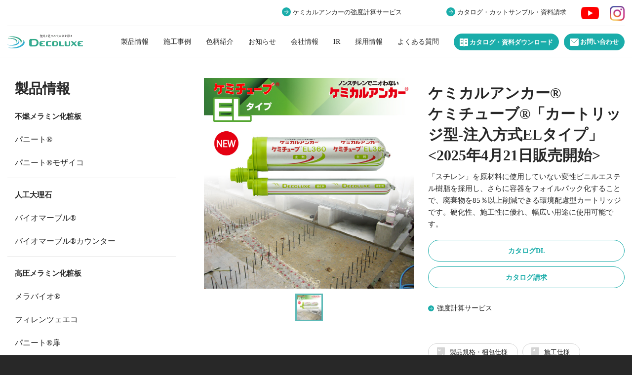

--- FILE ---
content_type: text/html; charset=UTF-8
request_url: https://www.decoluxe.co.jp/product/adhesive-anchor-chemicalanchor-el360/
body_size: 12666
content:
<!DOCTYPE HTML>
<html lang="ja">
<head prefix="og: http://ogp.me/ns# fb: http://ogp.me/ns/fb# article: http://ogp.me/ns/article#">
<title>ケミカルアンカー®<br>ケミチューブ®「カートリッジ型-注入方式ELタイプ」<2025年4月21日販売開始> ケミカルアンカー® 製品情報 | 日本デコラックス株式会社</title>
<meta name="keywords" content="メラミン化粧板,不燃メラミン化粧板,プリント配線板穴明け加工用フェノール樹脂積層板,ケミカルアンカー,建築,土木,内装,電子">
<meta name="description" content="メラミン化粧板、不燃メラミン化粧板、プリント配線板穴明け加工用フェノール樹脂積層板、ケミカルアンカーといった多様な素材を提供しています。合成樹脂の積層・加工技術をコアテクノロジーとして、建築・土木・内装・電子・家具業界向けに販売しております。">
<!-- Google Tag Manager -->
<!-- End Google Tag Manager -->
<meta charset="utf-8">
<meta http-equiv="X-UA-Compatible" content="IE=edge">
<meta name="viewport" content="width=device-width, initial-scale=1.0">
<meta name="msapplication-square70x70logo" content="https://www.decoluxe.co.jp/admin/wp-content/themes/decoluxe_theme/assets/img/favicons/site-tile-70x70.png">
<meta name="msapplication-square150x150logo" content="https://www.decoluxe.co.jp/admin/wp-content/themes/decoluxe_theme/assets/img/favicons/site-tile-150x150.png">
<meta name="msapplication-wide310x150logo" content="https://www.decoluxe.co.jp/admin/wp-content/themes/decoluxe_theme/assets/img/favicons/site-tile-310x150.png">
<meta name="msapplication-square310x310logo" content="https://www.decoluxe.co.jp/admin/wp-content/themes/decoluxe_theme/assets/img/favicons/site-tile-310x310.png">
<meta name="msapplication-TileColor" content="#0078d7">
<link rel="shortcut icon" type="image/vnd.microsoft.icon" href="https://www.decoluxe.co.jp/admin/wp-content/themes/decoluxe_theme/assets/img/favicons/favicon.ico">
<link rel="icon" type="image/vnd.microsoft.icon" href="https://www.decoluxe.co.jp/admin/wp-content/themes/decoluxe_theme/assets/img/favicons/favicon.ico">
<link rel="apple-touch-icon" sizes="57x57" href="https://www.decoluxe.co.jp/admin/wp-content/themes/decoluxe_theme/assets/img/favicons/apple-touch-icon-57x57.png">
<link rel="apple-touch-icon" sizes="60x60" href="https://www.decoluxe.co.jp/admin/wp-content/themes/decoluxe_theme/assets/img/favicons/apple-touch-icon-60x60.png">
<link rel="apple-touch-icon" sizes="72x72" href="https://www.decoluxe.co.jp/admin/wp-content/themes/decoluxe_theme/assets/img/favicons/apple-touch-icon-72x72.png">
<link rel="apple-touch-icon" sizes="76x76" href="https://www.decoluxe.co.jp/admin/wp-content/themes/decoluxe_theme/assets/img/favicons/apple-touch-icon-76x76.png">
<link rel="apple-touch-icon" sizes="114x114" href="https://www.decoluxe.co.jp/admin/wp-content/themes/decoluxe_theme/assets/img/favicons/apple-touch-icon-114x114.png">
<link rel="apple-touch-icon" sizes="120x120" href="https://www.decoluxe.co.jp/admin/wp-content/themes/decoluxe_theme/assets/img/favicons/apple-touch-icon-120x120.png">
<link rel="apple-touch-icon" sizes="144x144" href="https://www.decoluxe.co.jp/admin/wp-content/themes/decoluxe_theme/assets/img/favicons/apple-touch-icon-144x144.png">
<link rel="apple-touch-icon" sizes="152x152" href="https://www.decoluxe.co.jp/admin/wp-content/themes/decoluxe_theme/assets/img/favicons/apple-touch-icon-152x152.png">
<link rel="apple-touch-icon" sizes="180x180" href="https://www.decoluxe.co.jp/admin/wp-content/themes/decoluxe_theme/assets/img/favicons/apple-touch-icon-180x180.png">
<link rel="icon" type="image/png" sizes="36x36" href="https://www.decoluxe.co.jp/admin/wp-content/themes/decoluxe_theme/assets/img/favicons/android-chrome-36x36.png">
<link rel="icon" type="image/png" sizes="48x48" href="https://www.decoluxe.co.jp/admin/wp-content/themes/decoluxe_theme/assets/img/favicons/android-chrome-48x48.png">
<link rel="icon" type="image/png" sizes="72x72" href="https://www.decoluxe.co.jp/admin/wp-content/themes/decoluxe_theme/assets/img/favicons/android-chrome-72x72.png">
<link rel="icon" type="image/png" sizes="96x96" href="https://www.decoluxe.co.jp/admin/wp-content/themes/decoluxe_theme/assets/img/favicons/android-chrome-96x96.png">
<link rel="icon" type="image/png" sizes="128x128" href="https://www.decoluxe.co.jp/admin/wp-content/themes/decoluxe_theme/assets/img/favicons/android-chrome-128x128.png">
<link rel="icon" type="image/png" sizes="144x144" href="https://www.decoluxe.co.jp/admin/wp-content/themes/decoluxe_theme/assets/img/favicons/android-chrome-144x144.png">
<link rel="icon" type="image/png" sizes="152x152" href="https://www.decoluxe.co.jp/admin/wp-content/themes/decoluxe_theme/assets/img/favicons/android-chrome-152x152.png">
<link rel="icon" type="image/png" sizes="192x192" href="https://www.decoluxe.co.jp/admin/wp-content/themes/decoluxe_theme/assets/img/favicons/android-chrome-192x192.png">
<link rel="icon" type="image/png" sizes="256x256" href="https://www.decoluxe.co.jp/admin/wp-content/themes/decoluxe_theme/assets/img/favicons/android-chrome-256x256.png">
<link rel="icon" type="image/png" sizes="384x384" href="https://www.decoluxe.co.jp/admin/wp-content/themes/decoluxe_theme/assets/img/favicons/android-chrome-384x384.png">
<link rel="icon" type="image/png" sizes="512x512" href="https://www.decoluxe.co.jp/admin/wp-content/themes/decoluxe_theme/assets/img/favicons/android-chrome-512x512.png">
<link rel="icon" type="image/png" sizes="36x36" href="https://www.decoluxe.co.jp/admin/wp-content/themes/decoluxe_theme/assets/img/favicons/icon-36x36.png">
<link rel="icon" type="image/png" sizes="48x48" href="https://www.decoluxe.co.jp/admin/wp-content/themes/decoluxe_theme/assets/img/favicons/icon-48x48.png">
<link rel="icon" type="image/png" sizes="72x72" href="https://www.decoluxe.co.jp/admin/wp-content/themes/decoluxe_theme/assets/img/favicons/icon-72x72.png">
<link rel="icon" type="image/png" sizes="96x96" href="https://www.decoluxe.co.jp/admin/wp-content/themes/decoluxe_theme/assets/img/favicons/icon-96x96.png">
<link rel="icon" type="image/png" sizes="128x128" href="https://www.decoluxe.co.jp/admin/wp-content/themes/decoluxe_theme/assets/img/favicons/icon-128x128.png">
<link rel="icon" type="image/png" sizes="144x144" href="https://www.decoluxe.co.jp/admin/wp-content/themes/decoluxe_theme/assets/img/favicons/icon-144x144.png">
<link rel="icon" type="image/png" sizes="152x152" href="https://www.decoluxe.co.jp/admin/wp-content/themes/decoluxe_theme/assets/img/favicons/icon-152x152.png">
<link rel="icon" type="image/png" sizes="160x160" href="https://www.decoluxe.co.jp/admin/wp-content/themes/decoluxe_theme/assets/img/favicons/icon-160x160.png">
<link rel="icon" type="image/png" sizes="192x192" href="https://www.decoluxe.co.jp/admin/wp-content/themes/decoluxe_theme/assets/img/favicons/icon-192x192.png">
<link rel="icon" type="image/png" sizes="196x196" href="https://www.decoluxe.co.jp/admin/wp-content/themes/decoluxe_theme/assets/img/favicons/icon-196x196.png">
<link rel="icon" type="image/png" sizes="256x256" href="https://www.decoluxe.co.jp/admin/wp-content/themes/decoluxe_theme/assets/img/favicons/icon-256x256.png">
<link rel="icon" type="image/png" sizes="384x384" href="https://www.decoluxe.co.jp/admin/wp-content/themes/decoluxe_theme/assets/img/favicons/icon-384x384.png">
<link rel="icon" type="image/png" sizes="512x512" href="https://www.decoluxe.co.jp/admin/wp-content/themes/decoluxe_theme/assets/img/favicons/icon-512x512.png">
<link rel="icon" type="image/png" sizes="16x16" href="https://www.decoluxe.co.jp/admin/wp-content/themes/decoluxe_theme/assets/img/favicons/icon-16x16.png">
<link rel="icon" type="image/png" sizes="24x24" href="https://www.decoluxe.co.jp/admin/wp-content/themes/decoluxe_theme/assets/img/favicons/icon-24x24.png">
<link rel="icon" type="image/png" sizes="32x32" href="https://www.decoluxe.co.jp/admin/wp-content/themes/decoluxe_theme/assets/img/favicons/icon-32x32.png">
<link rel="manifest" href="https://www.decoluxe.co.jp/admin/wp-content/themes/decoluxe_theme/assets/img/favicons/manifest.json">
<link rel="stylesheet" href="https://use.fontawesome.com/releases/v5.8.1/css/all.css" integrity="sha384-50oBUHEmvpQ+1lW4y57PTFmhCaXp0ML5d60M1M7uH2+nqUivzIebhndOJK28anvf" crossorigin="anonymous">
<link href="https://www.decoluxe.co.jp/admin/wp-content/themes/decoluxe_theme/assets/css/style.css?20251212174423" rel="stylesheet" type="text/css">
<link href="https://www.decoluxe.co.jp/admin/wp-content/themes/decoluxe_theme/assets/css/modaal.css" rel="stylesheet" media="all">
<link href="https://www.decoluxe.co.jp/admin/wp-content/themes/decoluxe_theme/assets/css/slick-theme.css" rel="stylesheet" media="all">
<link href="https://www.decoluxe.co.jp/admin/wp-content/themes/decoluxe_theme/assets/css/slick.css" rel="stylesheet" media="all">
<link href="https://www.decoluxe.co.jp/admin/wp-content/themes/decoluxe_theme/assets/css/free.css" rel="stylesheet" type="text/css">
<meta property="og:url" content="https://www.decoluxe.co.jp/product/adhesive-anchor-chemicalanchor-el360/">
<meta property="og:type" content="website">
<meta property="og:image" content="https://www.decoluxe.co.jp/admin/wp-content/uploads/2022/09/84c70a4f67d6cfc44c7ade1c317fa18e.jpg">
<meta property="og:title" content="ケミカルアンカー®<br>ケミチューブ®「カートリッジ型-注入方式ELタイプ」<2025年4月21日販売開始> ケミカルアンカー® 製品情報 | 日本デコラックス株式会社">
<meta property="og:description" content="メラミン化粧板、不燃メラミン化粧板、プリント配線板穴明け加工用フェノール樹脂積層板、ケミカルアンカーといった多様な素材を提供しています。合成樹脂の積層・加工技術をコアテクノロジーとして、建築・土木・内装・電子・家具業界向けに販売しております。">
<meta property="og:locale" content="ja_JP">
<meta name='robots' content='max-image-preview:large' />
<link rel="alternate" title="oEmbed (JSON)" type="application/json+oembed" href="https://www.decoluxe.co.jp/wp-json/oembed/1.0/embed?url=https%3A%2F%2Fwww.decoluxe.co.jp%2Fproduct%2Fadhesive-anchor-chemicalanchor-el360%2F" />
<link rel="alternate" title="oEmbed (XML)" type="text/xml+oembed" href="https://www.decoluxe.co.jp/wp-json/oembed/1.0/embed?url=https%3A%2F%2Fwww.decoluxe.co.jp%2Fproduct%2Fadhesive-anchor-chemicalanchor-el360%2F&#038;format=xml" />
<style id='wp-img-auto-sizes-contain-inline-css' type='text/css'>
img:is([sizes=auto i],[sizes^="auto," i]){contain-intrinsic-size:3000px 1500px}
/*# sourceURL=wp-img-auto-sizes-contain-inline-css */
</style>
<style id='wp-emoji-styles-inline-css' type='text/css'>

	img.wp-smiley, img.emoji {
		display: inline !important;
		border: none !important;
		box-shadow: none !important;
		height: 1em !important;
		width: 1em !important;
		margin: 0 0.07em !important;
		vertical-align: -0.1em !important;
		background: none !important;
		padding: 0 !important;
	}
/*# sourceURL=wp-emoji-styles-inline-css */
</style>
<style id='classic-theme-styles-inline-css' type='text/css'>
/*! This file is auto-generated */
.wp-block-button__link{color:#fff;background-color:#32373c;border-radius:9999px;box-shadow:none;text-decoration:none;padding:calc(.667em + 2px) calc(1.333em + 2px);font-size:1.125em}.wp-block-file__button{background:#32373c;color:#fff;text-decoration:none}
/*# sourceURL=/wp-includes/css/classic-themes.min.css */
</style>
<link rel='stylesheet' id='wp-pagenavi-css' href='https://www.decoluxe.co.jp/admin/wp-content/plugins/wp-pagenavi/pagenavi-css.css?ver=2.70' type='text/css' media='all' />
<link rel="https://api.w.org/" href="https://www.decoluxe.co.jp/wp-json/" /><link rel="alternate" title="JSON" type="application/json" href="https://www.decoluxe.co.jp/wp-json/wp/v2/product/3678" /><link rel="EditURI" type="application/rsd+xml" title="RSD" href="https://www.decoluxe.co.jp/admin/xmlrpc.php?rsd" />
<meta name="generator" content="WordPress 6.9" />
<link rel="canonical" href="https://www.decoluxe.co.jp/product/adhesive-anchor-chemicalanchor-el360/" />
<link rel='shortlink' href='https://www.decoluxe.co.jp/?p=3678' />
<!-- Google tag (gtag.js) -->
<script async src="https://www.googletagmanager.com/gtag/js?id=G-NMQFGQJ8RC"></script>
<script>
  window.dataLayer = window.dataLayer || [];
  function gtag(){dataLayer.push(arguments);}
  gtag('js', new Date());

  gtag('config', 'G-NMQFGQJ8RC');
</script>
<style id='global-styles-inline-css' type='text/css'>
:root{--wp--preset--aspect-ratio--square: 1;--wp--preset--aspect-ratio--4-3: 4/3;--wp--preset--aspect-ratio--3-4: 3/4;--wp--preset--aspect-ratio--3-2: 3/2;--wp--preset--aspect-ratio--2-3: 2/3;--wp--preset--aspect-ratio--16-9: 16/9;--wp--preset--aspect-ratio--9-16: 9/16;--wp--preset--color--black: #000000;--wp--preset--color--cyan-bluish-gray: #abb8c3;--wp--preset--color--white: #ffffff;--wp--preset--color--pale-pink: #f78da7;--wp--preset--color--vivid-red: #cf2e2e;--wp--preset--color--luminous-vivid-orange: #ff6900;--wp--preset--color--luminous-vivid-amber: #fcb900;--wp--preset--color--light-green-cyan: #7bdcb5;--wp--preset--color--vivid-green-cyan: #00d084;--wp--preset--color--pale-cyan-blue: #8ed1fc;--wp--preset--color--vivid-cyan-blue: #0693e3;--wp--preset--color--vivid-purple: #9b51e0;--wp--preset--gradient--vivid-cyan-blue-to-vivid-purple: linear-gradient(135deg,rgb(6,147,227) 0%,rgb(155,81,224) 100%);--wp--preset--gradient--light-green-cyan-to-vivid-green-cyan: linear-gradient(135deg,rgb(122,220,180) 0%,rgb(0,208,130) 100%);--wp--preset--gradient--luminous-vivid-amber-to-luminous-vivid-orange: linear-gradient(135deg,rgb(252,185,0) 0%,rgb(255,105,0) 100%);--wp--preset--gradient--luminous-vivid-orange-to-vivid-red: linear-gradient(135deg,rgb(255,105,0) 0%,rgb(207,46,46) 100%);--wp--preset--gradient--very-light-gray-to-cyan-bluish-gray: linear-gradient(135deg,rgb(238,238,238) 0%,rgb(169,184,195) 100%);--wp--preset--gradient--cool-to-warm-spectrum: linear-gradient(135deg,rgb(74,234,220) 0%,rgb(151,120,209) 20%,rgb(207,42,186) 40%,rgb(238,44,130) 60%,rgb(251,105,98) 80%,rgb(254,248,76) 100%);--wp--preset--gradient--blush-light-purple: linear-gradient(135deg,rgb(255,206,236) 0%,rgb(152,150,240) 100%);--wp--preset--gradient--blush-bordeaux: linear-gradient(135deg,rgb(254,205,165) 0%,rgb(254,45,45) 50%,rgb(107,0,62) 100%);--wp--preset--gradient--luminous-dusk: linear-gradient(135deg,rgb(255,203,112) 0%,rgb(199,81,192) 50%,rgb(65,88,208) 100%);--wp--preset--gradient--pale-ocean: linear-gradient(135deg,rgb(255,245,203) 0%,rgb(182,227,212) 50%,rgb(51,167,181) 100%);--wp--preset--gradient--electric-grass: linear-gradient(135deg,rgb(202,248,128) 0%,rgb(113,206,126) 100%);--wp--preset--gradient--midnight: linear-gradient(135deg,rgb(2,3,129) 0%,rgb(40,116,252) 100%);--wp--preset--font-size--small: 13px;--wp--preset--font-size--medium: 20px;--wp--preset--font-size--large: 36px;--wp--preset--font-size--x-large: 42px;--wp--preset--spacing--20: 0.44rem;--wp--preset--spacing--30: 0.67rem;--wp--preset--spacing--40: 1rem;--wp--preset--spacing--50: 1.5rem;--wp--preset--spacing--60: 2.25rem;--wp--preset--spacing--70: 3.38rem;--wp--preset--spacing--80: 5.06rem;--wp--preset--shadow--natural: 6px 6px 9px rgba(0, 0, 0, 0.2);--wp--preset--shadow--deep: 12px 12px 50px rgba(0, 0, 0, 0.4);--wp--preset--shadow--sharp: 6px 6px 0px rgba(0, 0, 0, 0.2);--wp--preset--shadow--outlined: 6px 6px 0px -3px rgb(255, 255, 255), 6px 6px rgb(0, 0, 0);--wp--preset--shadow--crisp: 6px 6px 0px rgb(0, 0, 0);}:where(.is-layout-flex){gap: 0.5em;}:where(.is-layout-grid){gap: 0.5em;}body .is-layout-flex{display: flex;}.is-layout-flex{flex-wrap: wrap;align-items: center;}.is-layout-flex > :is(*, div){margin: 0;}body .is-layout-grid{display: grid;}.is-layout-grid > :is(*, div){margin: 0;}:where(.wp-block-columns.is-layout-flex){gap: 2em;}:where(.wp-block-columns.is-layout-grid){gap: 2em;}:where(.wp-block-post-template.is-layout-flex){gap: 1.25em;}:where(.wp-block-post-template.is-layout-grid){gap: 1.25em;}.has-black-color{color: var(--wp--preset--color--black) !important;}.has-cyan-bluish-gray-color{color: var(--wp--preset--color--cyan-bluish-gray) !important;}.has-white-color{color: var(--wp--preset--color--white) !important;}.has-pale-pink-color{color: var(--wp--preset--color--pale-pink) !important;}.has-vivid-red-color{color: var(--wp--preset--color--vivid-red) !important;}.has-luminous-vivid-orange-color{color: var(--wp--preset--color--luminous-vivid-orange) !important;}.has-luminous-vivid-amber-color{color: var(--wp--preset--color--luminous-vivid-amber) !important;}.has-light-green-cyan-color{color: var(--wp--preset--color--light-green-cyan) !important;}.has-vivid-green-cyan-color{color: var(--wp--preset--color--vivid-green-cyan) !important;}.has-pale-cyan-blue-color{color: var(--wp--preset--color--pale-cyan-blue) !important;}.has-vivid-cyan-blue-color{color: var(--wp--preset--color--vivid-cyan-blue) !important;}.has-vivid-purple-color{color: var(--wp--preset--color--vivid-purple) !important;}.has-black-background-color{background-color: var(--wp--preset--color--black) !important;}.has-cyan-bluish-gray-background-color{background-color: var(--wp--preset--color--cyan-bluish-gray) !important;}.has-white-background-color{background-color: var(--wp--preset--color--white) !important;}.has-pale-pink-background-color{background-color: var(--wp--preset--color--pale-pink) !important;}.has-vivid-red-background-color{background-color: var(--wp--preset--color--vivid-red) !important;}.has-luminous-vivid-orange-background-color{background-color: var(--wp--preset--color--luminous-vivid-orange) !important;}.has-luminous-vivid-amber-background-color{background-color: var(--wp--preset--color--luminous-vivid-amber) !important;}.has-light-green-cyan-background-color{background-color: var(--wp--preset--color--light-green-cyan) !important;}.has-vivid-green-cyan-background-color{background-color: var(--wp--preset--color--vivid-green-cyan) !important;}.has-pale-cyan-blue-background-color{background-color: var(--wp--preset--color--pale-cyan-blue) !important;}.has-vivid-cyan-blue-background-color{background-color: var(--wp--preset--color--vivid-cyan-blue) !important;}.has-vivid-purple-background-color{background-color: var(--wp--preset--color--vivid-purple) !important;}.has-black-border-color{border-color: var(--wp--preset--color--black) !important;}.has-cyan-bluish-gray-border-color{border-color: var(--wp--preset--color--cyan-bluish-gray) !important;}.has-white-border-color{border-color: var(--wp--preset--color--white) !important;}.has-pale-pink-border-color{border-color: var(--wp--preset--color--pale-pink) !important;}.has-vivid-red-border-color{border-color: var(--wp--preset--color--vivid-red) !important;}.has-luminous-vivid-orange-border-color{border-color: var(--wp--preset--color--luminous-vivid-orange) !important;}.has-luminous-vivid-amber-border-color{border-color: var(--wp--preset--color--luminous-vivid-amber) !important;}.has-light-green-cyan-border-color{border-color: var(--wp--preset--color--light-green-cyan) !important;}.has-vivid-green-cyan-border-color{border-color: var(--wp--preset--color--vivid-green-cyan) !important;}.has-pale-cyan-blue-border-color{border-color: var(--wp--preset--color--pale-cyan-blue) !important;}.has-vivid-cyan-blue-border-color{border-color: var(--wp--preset--color--vivid-cyan-blue) !important;}.has-vivid-purple-border-color{border-color: var(--wp--preset--color--vivid-purple) !important;}.has-vivid-cyan-blue-to-vivid-purple-gradient-background{background: var(--wp--preset--gradient--vivid-cyan-blue-to-vivid-purple) !important;}.has-light-green-cyan-to-vivid-green-cyan-gradient-background{background: var(--wp--preset--gradient--light-green-cyan-to-vivid-green-cyan) !important;}.has-luminous-vivid-amber-to-luminous-vivid-orange-gradient-background{background: var(--wp--preset--gradient--luminous-vivid-amber-to-luminous-vivid-orange) !important;}.has-luminous-vivid-orange-to-vivid-red-gradient-background{background: var(--wp--preset--gradient--luminous-vivid-orange-to-vivid-red) !important;}.has-very-light-gray-to-cyan-bluish-gray-gradient-background{background: var(--wp--preset--gradient--very-light-gray-to-cyan-bluish-gray) !important;}.has-cool-to-warm-spectrum-gradient-background{background: var(--wp--preset--gradient--cool-to-warm-spectrum) !important;}.has-blush-light-purple-gradient-background{background: var(--wp--preset--gradient--blush-light-purple) !important;}.has-blush-bordeaux-gradient-background{background: var(--wp--preset--gradient--blush-bordeaux) !important;}.has-luminous-dusk-gradient-background{background: var(--wp--preset--gradient--luminous-dusk) !important;}.has-pale-ocean-gradient-background{background: var(--wp--preset--gradient--pale-ocean) !important;}.has-electric-grass-gradient-background{background: var(--wp--preset--gradient--electric-grass) !important;}.has-midnight-gradient-background{background: var(--wp--preset--gradient--midnight) !important;}.has-small-font-size{font-size: var(--wp--preset--font-size--small) !important;}.has-medium-font-size{font-size: var(--wp--preset--font-size--medium) !important;}.has-large-font-size{font-size: var(--wp--preset--font-size--large) !important;}.has-x-large-font-size{font-size: var(--wp--preset--font-size--x-large) !important;}
/*# sourceURL=global-styles-inline-css */
</style>
</head>
<body id="product" class="single">    <!-- Google Tag Manager (noscript) -->
<!-- End Google Tag Manager (noscript) -->
    <div id="wrapper">
        <header class="header">
    <div class="content_inner">
        <div class="menu_trigger"></div>
        <h1><a href="https://www.decoluxe.co.jp"><img src="https://www.decoluxe.co.jp/admin/wp-content/themes/decoluxe_theme/assets/img/logo.png" alt="日本デコラックス株式会社"></a></h1>
        <div class="menu">
            <div class="menu_close"></div>
            <nav>
                <ul>
                    <li>
                        <a href="https://www.decoluxe.co.jp/product/" class="parent_link">製品情報<span></span></a>
                        <ul>
                            	<li class="cat-item cat-item-2"><a href="https://www.decoluxe.co.jp/product/product_category/plates-1/">不燃メラミン化粧板</a>
</li>
	<li class="cat-item cat-item-10"><a href="https://www.decoluxe.co.jp/product/product_category/marble/">人工大理石</a>
</li>
	<li class="cat-item cat-item-15"><a href="https://www.decoluxe.co.jp/product/product_category/plates-2/">高圧メラミン化粧板</a>
</li>
	<li class="cat-item cat-item-24"><a href="https://www.decoluxe.co.jp/product/product_category/adhesive-anchor/">接着系あと施工アンカー</a>
</li>
	<li class="cat-item cat-item-35"><a href="https://www.decoluxe.co.jp/product/product_category/plate-3/">プリント配線板穴あけ加工用フェノール樹脂積層板</a>
</li>
                        </ul>
                    </li>
                    <li>
                        <a href="https://www.decoluxe.co.jp/works/" class="parent_link">施工事例<span></span></a>
                        <ul>
                            	<li class="cat-item cat-item-42"><a href="https://www.decoluxe.co.jp/works/use/plates-1/">不燃メラミン化粧板</a>
</li>
	<li class="cat-item cat-item-66"><a href="https://www.decoluxe.co.jp/works/use/marble/">人工大理石</a>
</li>
	<li class="cat-item cat-item-73"><a href="https://www.decoluxe.co.jp/works/use/plates-2/">高圧メラミン化粧板</a>
</li>
	<li class="cat-item cat-item-85"><a href="https://www.decoluxe.co.jp/works/use/adhesive-anchor/">接着系あと施工アンカー</a>
</li>
                        </ul>
                    </li>
                    <li>
                        <a href="https://www.decoluxe.co.jp/pattern/" class="parent_link">色柄紹介<span></span></a>
                        <ul>
                            <li class="cat-item"><a href="https://www.decoluxe.co.jp/pattern/?product_cat=1">不燃メラミン化粧板</a></li>
                            <li class="cat-item"><a href="https://www.decoluxe.co.jp/pattern/?product_cat=2">人工大理石</a></li>
                            <li class="cat-item"><a href="https://www.decoluxe.co.jp/pattern/?product_cat=3">高圧メラミン化粧板</a></li>
                        </ul>
                    </li>
                    <li><a href="https://www.decoluxe.co.jp/information/">お知らせ</a></li>
                    <li><a href="https://www.decoluxe.co.jp/company/">会社情報</a></li>
                    <li><a href="https://www.decoluxe.co.jp/ir/">IR</a></li>
                    <li><a href="https://www.decoluxe.co.jp/recruit/">採用情報</a></li>
                    <li><a href="https://www.decoluxe.co.jp/faq/">よくある質問</a></li>
                    <li class="button_green"><a href="https://www.decoluxe.co.jp/catalog/"><img src="https://www.decoluxe.co.jp/admin/wp-content/themes/decoluxe_theme/assets/img/icon_book.svg" alt=""> カタログ・資料ダウンロード</a></li>
                    <li class="button_green"><a href="https://www.decoluxe.co.jp/contact/"><img src="https://www.decoluxe.co.jp/admin/wp-content/themes/decoluxe_theme/assets/img/icon_mail.svg" alt=""> お問い合わせ</a></li>
                </ul>
            </nav>
            <div class="other_menu">
              <ul>
                <li><a href="https://www.decoluxe.co.jp/calc/">ケミカルアンカーの強度計算サービス</a></li>
                <li><a href="https://shop.decoluxe.co.jp/" target="_blank">カタログ・カットサンプル・資料請求</a></li>
              </ul>
              <aside class="socialmedia">
                <a href="https://www.youtube.com/channel/UCf4WY5H6kSRopT-tyniVleA" id="youtube" target="_blank"><img src="https://www.decoluxe.co.jp/admin/wp-content/themes/decoluxe_theme/assets/img/icon_yt.png" alt=""></a>
                <a href="https://www.instagram.com/official_decoluxe/" id="instagram" target="_blank"><img src="https://www.decoluxe.co.jp/admin/wp-content/themes/decoluxe_theme/assets/img/icon_inst.png" alt=""></a>
            </aside>
            </div>
        </div>
    </div>
</header>        <div class="container">
            <article id="contents" class="flex">
                                <aside class="sidebar">
                    <h2>製品情報</h2>
                    <div class="sp_button"><span></span></div>
                    <div class="content_menu">
                        <div class="menu_close"></div>
                                                <dl>
                            <dt><a href="https://www.decoluxe.co.jp/product/product_category/plates-1/">不燃メラミン化粧板</a></dt>
                                                        <dd>
                                <ul>
                                                                        <li>
                                        <a href="https://www.decoluxe.co.jp/product/product_category/plates-1/paneat/" class="parent_link">パニート®<span></span></a>
                                                                                <ul>
                                                                                        <li><a href="https://www.decoluxe.co.jp/product/product_category/plates-1/paneat/3mm/">3mmタイプ</a></li>
                                                                                        <li><a href="https://www.decoluxe.co.jp/product/product_category/plates-1/paneat/24mm/">2.4mmタイプ</a></li>
                                                                                    </ul>
                                                                            </li>
                                                                        <li>
                                        <a href="https://www.decoluxe.co.jp/product/product_category/plates-1/paneatmosaico/" class="parent_link">パニート®モザイコ<span></span></a>
                                                                                <ul>
                                                                                        <li><a href="https://www.decoluxe.co.jp/product/product_category/plates-1/paneatmosaico/trellis/">Trellis（トレリス）シリーズ</a></li>
                                                                                        <li><a href="https://www.decoluxe.co.jp/product/product_category/plates-1/paneatmosaico/vansanc/">Vansanc（ヴァンサンク）シリーズ</a></li>
                                                                                        <li><a href="https://www.decoluxe.co.jp/product/product_category/plates-1/paneatmosaico/fleur/">Fleur（フルール）シリーズ</a></li>
                                                                                    </ul>
                                                                            </li>
                                                                    </ul>
                            </dd>
                                                        
                        </dl>
                                                <dl>
                            <dt><a href="https://www.decoluxe.co.jp/product/product_category/marble/">人工大理石</a></dt>
                                                        <dd>
                                <ul>
                                                                        <li>
                                        <a href="https://www.decoluxe.co.jp/product/product_category/marble/biomarble/" class="parent_link">バイオマーブル®<span></span></a>
                                                                                <ul>
                                                                                        <li><a href="https://www.decoluxe.co.jp/product/product_category/marble/biomarble/dxv/">DXV</a></li>
                                                                                    </ul>
                                                                            </li>
                                                                        <li>
                                        <a href="https://www.decoluxe.co.jp/product/product_category/marble/biomarblecounter/" class="parent_link">バイオマーブル®カウンター<span></span></a>
                                                                                <ul>
                                                                                        <li><a href="https://www.decoluxe.co.jp/product/product_category/marble/biomarblecounter/mc/">MC</a></li>
                                                                                    </ul>
                                                                            </li>
                                                                    </ul>
                            </dd>
                                                        
                        </dl>
                                                <dl>
                            <dt><a href="https://www.decoluxe.co.jp/product/product_category/plates-2/">高圧メラミン化粧板</a></dt>
                                                        <dd>
                                <ul>
                                                                        <li>
                                        <a href="https://www.decoluxe.co.jp/product/product_category/plates-2/melavaio/" class="parent_link">メラバイオ®<span></span></a>
                                                                                <ul>
                                                                                        <li><a href="https://www.decoluxe.co.jp/product/product_category/plates-2/melavaio/dx/">DXN</a></li>
                                                                                    </ul>
                                                                            </li>
                                                                        <li>
                                        <a href="https://www.decoluxe.co.jp/product/product_category/plates-2/firenzeeco/" class="parent_link">フィレンツェエコ<span></span></a>
                                                                                <ul>
                                                                                        <li><a href="https://www.decoluxe.co.jp/product/product_category/plates-2/firenzeeco/0-95mm/">0.95mmタイプ</a></li>
                                                                                    </ul>
                                                                            </li>
                                                                        <li>
                                        <a href="https://www.decoluxe.co.jp/product/product_category/plates-2/paneatdoor/" class="parent_link">パニート®扉<span></span></a>
                                                                                <ul>
                                                                                        <li><a href="https://www.decoluxe.co.jp/product/product_category/plates-2/paneatdoor/mnr/">MNR</a></li>
                                                                                    </ul>
                                                                            </li>
                                                                        <li>
                                        <a href="https://www.decoluxe.co.jp/product/product_category/plates-2/paneatcounter/" class="parent_link">パニート®カウンター<span></span></a>
                                                                                <ul>
                                                                                        <li><a href="https://www.decoluxe.co.jp/product/product_category/plates-2/paneatcounter/phk/">PHK（Tタイプ・Dタイプ）</a></li>
                                                                                    </ul>
                                                                            </li>
                                                                    </ul>
                            </dd>
                                                        
                        </dl>
                                                <dl>
                            <dt><a href="https://www.decoluxe.co.jp/product/product_category/adhesive-anchor/">接着系あと施工アンカー</a></dt>
                                                        <dd>
                                <ul>
                                                                        <li>
                                        <a href="https://www.decoluxe.co.jp/product/product_category/adhesive-anchor/chemicalanchor/" class="parent_link">ケミカルアンカー®<span></span></a>
                                                                                <ul>
                                                                                        <li><a href="https://www.decoluxe.co.jp/product/product_category/adhesive-anchor/chemicalanchor/ml/">カートリッジ型-注入方式-MLタイプ</a></li>
                                                                                        <li><a href="https://www.decoluxe.co.jp/product/product_category/adhesive-anchor/chemicalanchor/cx/">カプセル型-回転方式及び回転打撃方式-CXタイプ</a></li>
                                                                                        <li><a href="https://www.decoluxe.co.jp/product/product_category/adhesive-anchor/chemicalanchor/r/">カプセル型-回転方式-Rタイプ</a></li>
                                                                                        <li><a href="https://www.decoluxe.co.jp/product/product_category/adhesive-anchor/chemicalanchor/rm/">カプセル型-回転方式-RMタイプ</a></li>
                                                                                        <li><a href="https://www.decoluxe.co.jp/product/product_category/adhesive-anchor/chemicalanchor/pg/">カプセル型-打込み方式-PGタイプ</a></li>
                                                                                        <li><a href="https://www.decoluxe.co.jp/product/product_category/adhesive-anchor/chemicalanchor/gl450/">カートリッジ型-注入方式-GLタイプ</a></li>
                                                                                        <li><a href="https://www.decoluxe.co.jp/product/product_category/adhesive-anchor/chemicalanchor/el350/">カートリッジ型-注入方式-ELタイプ</a></li>
                                                                                        <li><a href="https://www.decoluxe.co.jp/product/product_category/adhesive-anchor/chemicalanchor/ell/">カートリッジ型-注入方式-ELLタイプ</a></li>
                                                                                        <li><a href="https://www.decoluxe.co.jp/product/product_category/adhesive-anchor/chemicalanchor/rv/">カプセル型-回転打撃方式 -RVタイプ</a></li>
                                                                                    </ul>
                                                                            </li>
                                                                    </ul>
                            </dd>
                                                        
                        </dl>
                                                <dl>
                            <dt><a href="https://www.decoluxe.co.jp/product/product_category/plate-3/">プリント配線板穴あけ加工用フェノール樹脂積層板</a></dt>
                                                        <dd>
                                <ul>
                                                                        <li>
                                        <a href="https://www.decoluxe.co.jp/product/product_category/plate-3/spb/" class="parent_link">プリント配線板穴あけ加工用フェノール樹脂積層板（SPB）<span></span></a>
                                                                                <ul>
                                                                                        <li><a href="https://www.decoluxe.co.jp/product/product_category/plate-3/spb/spb-cm/">SPB-CM</a></li>
                                                                                        <li><a href="https://www.decoluxe.co.jp/product/product_category/plate-3/spb/spb-h/">SPB-H</a></li>
                                                                                        <li><a href="https://www.decoluxe.co.jp/product/product_category/plate-3/spb/spb-ak/">SPB-AK</a></li>
                                                                                        <li><a href="https://www.decoluxe.co.jp/product/product_category/plate-3/spb/spb-spb/">SPB</a></li>
                                                                                    </ul>
                                                                            </li>
                                                                    </ul>
                            </dd>
                                                        
                        </dl>
                                            </div>
                </aside>
                                
                <div class="content">
                    
                    <section class="product_main_content">
                                                <div class="product_img_list">
                            <div class="product_slides">
                                <div class="slides_for">
                                                                        <div class="slide slick-slide ">
                                        <img src="https://www.decoluxe.co.jp/admin/wp-content/uploads/2022/09/84c70a4f67d6cfc44c7ade1c317fa18e.jpg" alt="ケミカルアンカー®<br>ケミチューブ®「カートリッジ型-注入方式ELタイプ」<2025年4月21日販売開始> イメージ">
                                    </div>
                                                                    </div>
                                <div class="slides_nav">
                                                                        <div class="thumbnail">
                                        <img src="https://www.decoluxe.co.jp/admin/wp-content/uploads/2022/09/84c70a4f67d6cfc44c7ade1c317fa18e-120x120.jpg" alt="ケミカルアンカー®<br>ケミチューブ®「カートリッジ型-注入方式ELタイプ」<2025年4月21日販売開始> イメージ">
                                    </div>
                                                                    </div>
                            </div>
                        </div>
                                                <div class="product_main">
                                                                                    <h1>ケミカルアンカー®<br>ケミチューブ®「カートリッジ型-注入方式ELタイプ」<2025年4月21日販売開始></h1>
                            <p class="description">「スチレン」を原材料に使用していない変性ビニルエステル樹脂を採用し、さらに容器をフォイルパック化することで、廃棄物を85％以上削減できる環境配慮型カートリッジです。硬化性、施工性に優れ、幅広い用途に使用可能です。</p>                                                        <div class="service_btn">
                                <div class="catalog"><a href="https://www.decoluxe.co.jp/admin/wp-content/uploads/2025/03/0317_CA-A-42-CA_catalog_all.pdf" target="_blank">カタログDL</a></div>
                                <div class="catalog"><a href="https://shop.decoluxe.co.jp/product.php?id=364&utm_source=website&utm_medium=hp&utm_campaign=adhesive-anchor-chemicalanchor-el360/" target="_blank">カタログ請求</a></div>
                                
                                                                                                
                                <div class="service_btn_sub">
                                
                                                                                                <div class="calculation"><a href="https://www.decoluxe.co.jp/calc/">強度計算サービス</a></div>                                </div>
                            </div>
                                                                                    <ul>
                                                                <li><a href="https://www.decoluxe.co.jp/admin/wp-content/uploads/2022/09/64db858fbf0dc502d85e0446b97b5280.pdf" target="_blank"><svg version="1.1" id="layer_1" xmlns="http://www.w3.org/2000/svg" xmlns:xlink="http://www.w3.org/1999/xlink" x="0px" y="0px" viewBox="0 0 16 18" style="enable-background:new 0 0 16 18;" xml:space="preserve"><g id="group_14" transform="translate(-1838 -2056)"><path id="crossing_1" class="st0" d="M1839,2074c-0.6,0-1-0.4-1-1v-16c0-0.6,0.4-1,1-1h14c0.6,0,1,0.4,1,1v12h-5v5H1839z M1841,2063 h4v-4h-4V2063z"/><rect id="rect_106" x="1842" y="2060" class="st0" width="2" height="2"/><path id="path_3" class="st0" d="M1850,2070h4l-4,4V2070z"/></g></svg>製品規格・梱包仕様</a></li>
                                                                <li><a href="https://www.decoluxe.co.jp/admin/wp-content/uploads/2022/09/76efab8b6ab987ef8ce4f7f88fb15f69.pdf" target="_blank"><svg version="1.1" id="layer_1" xmlns="http://www.w3.org/2000/svg" xmlns:xlink="http://www.w3.org/1999/xlink" x="0px" y="0px" viewBox="0 0 16 18" style="enable-background:new 0 0 16 18;" xml:space="preserve"><g id="group_14" transform="translate(-1838 -2056)"><path id="crossing_1" class="st0" d="M1839,2074c-0.6,0-1-0.4-1-1v-16c0-0.6,0.4-1,1-1h14c0.6,0,1,0.4,1,1v12h-5v5H1839z M1841,2063 h4v-4h-4V2063z"/><rect id="rect_106" x="1842" y="2060" class="st0" width="2" height="2"/><path id="path_3" class="st0" d="M1850,2070h4l-4,4V2070z"/></g></svg>施工仕様</a></li>
                                                            </ul>
                                                        <!--dl class="use_applications">
                                <dt>主な使用用途</dt>
                                <dd>耐震補強工事、看板等取付工事、設備取付工事、機器取付工事、堤防嵩上げ工事、ガードレール取付工事、照明灯取付工事、橋梁補強工事、トンネル内工事、水中工事</dd>
                            </dl-->
                        </div>
                    </section>
                    
                                        <section class="product_sub_content">
                        <h2>動画をみる</h2>
                        <div class="movie_content">
                            <iframe width="560" height="315" src="https://www.youtube.com/embed/3p0LXHLIwRc" title="YouTube video player" frameborder="0" allow="accelerometer; autoplay; clipboard-write; encrypted-media; gyroscope; picture-in-picture" allowfullscreen></iframe>                        </div>
                    </section>
                                                            <section class="product_sub_content">
                        <h2>施工方法</h2>
                                                <div class="movie_content">
                            <iframe width="560" height="315" src="https://www.youtube.com/embed/giPYjZajy-4" title="YouTube video player" frameborder="0" allow="accelerometer; autoplay; clipboard-write; encrypted-media; gyroscope; picture-in-picture" allowfullscreen></iframe>                        </div>
                                                                                            </section>
                                                            <section class="product_sub_content">
                        <h2>使用後の廃棄物を大幅に削減</h2>
                                                <div class="img_content">
                            <img src="https://www.decoluxe.co.jp/admin/wp-content/uploads/2022/09/794d90e7407fee02458b3a7d56a55acd-900x236.jpg" alt="使用後の廃棄物を大幅に削減 イメージ">
                        </div>
                                                                    </section>
                                        <section class="product_sub_content">
                        <h2>ケミチューブEL360　製品構成</h2>
                                                <div class="img_content">
                            <img src="https://www.decoluxe.co.jp/admin/wp-content/uploads/2022/09/a7b3ece7ecbc0fa3deabddb9090bd6f1-900x414.jpg" alt="ケミチューブEL360　製品構成 イメージ">
                        </div>
                                                                        <p>★カートリッジ容量は360cm³です。<br />
★ELFフォルダ：EL360用のカートリッジフォルダです。EL360カートリッジをフォルダに挿入して、専用ガンにセットします。<br />
★FPGガン：軽量で扱いやすい手動ガンです。GL430にも使用可能です。<br />
★FPNノズル：らせん構造により主剤、硬化剤を確実に混合できます。深い穴に施工する際にはチューブを使用します。<br />
GL430にも使用可能です。</p>
                                            </section>
                                        <section class="product_sub_content">
                        <h2>製品特長</h2>
                                                <div class="img_content">
                            <img src="https://www.decoluxe.co.jp/admin/wp-content/uploads/2022/09/22b32cc62a9ac6f67e822d42bb468783-900x205.jpg" alt="製品特長 イメージ">
                        </div>
                                                                    </section>
                                        <section class="product_sub_content">
                        <h2>施工手順</h2>
                                                <div class="img_content">
                            <img src="https://www.decoluxe.co.jp/admin/wp-content/uploads/2022/09/7361abbfa4e67141628727e768aa8615-900x315.jpg" alt="施工手順 イメージ">
                        </div>
                                                                    </section>
                                        <section class="product_sub_content">
                        <h2>使用方法</h2>
                                                <div class="img_content">
                            <img src="https://www.decoluxe.co.jp/admin/wp-content/uploads/2022/09/5252fcd30d9bbc78383d8c4fbb990a53-900x173.jpg" alt="使用方法 イメージ">
                        </div>
                                                                    </section>
                                        <section class="product_sub_content">
                        <h2>アンカー筋の形状</h2>
                                                <div class="img_content">
                            <img src="https://www.decoluxe.co.jp/admin/wp-content/uploads/2022/09/7dae5275a581ff23ba02dcf726dd741c-900x179.png" alt="アンカー筋の形状 イメージ">
                        </div>
                                                                        <p>GLタイプのアンカー筋は図のような形状のものを使用します。<br />
アンカー筋の種類には、ネジボルト、異形棒鋼があります。</p>
                                            </section>
                                        <section class="product_sub_content">
                        <h2>硬化時間</h2>
                                                <div class="img_content">
                            <img src="https://www.decoluxe.co.jp/admin/wp-content/uploads/2022/09/b8d82e5194f7fffc675a86e7054bc7c3-900x152.jpg" alt="硬化時間 イメージ">
                        </div>
                                                                        <p>施工後の硬化時間は、表を参照して行ってください。</p>
                                            </section>
                                                            
                                        
                    				</div>


                                <aside class="other_item_list">
                    <div class="other_item">
                        <h2>その他の接着系あと施工アンカー商品</h2>
                        <div class="product_list">
                                                        <div class="product_item">
                                <a href="https://www.decoluxe.co.jp/product/adhesive-anchor-chemicalanchor-gl430/">
                                    <div class="product_img">
                                                                                <img src="https://www.decoluxe.co.jp/admin/wp-content/uploads/2022/09/c4baa2518e3e34e200b6ec3fc501f1ac-300x300.jpg" alt="ケミカルアンカー®<br>ケミチューブ®「カートリッジ型-注入方式GLタイプ」 イメージ">
                                    </div>
                                    <h3><span>接着系あと施工アンカー</span>ケミカルアンカー®<br>ケミチューブ®「カートリッジ型-注入方式GLタイプ」</h3>
                                    <!-- <p>容器をフォイルパック化することで廃棄物を85％以上削減できる、エポキシ樹脂を採用した環境配慮型カートリッジです。優れた固着強度が得られ、水中施工も可能です。</p> -->
                                </a>
                            </div>
                                                        <div class="product_item">
                                <a href="https://www.decoluxe.co.jp/product/adhesive-anchor-chemicalanchor-ml/">
                                    <div class="product_img">
                                                                                <img src="https://www.decoluxe.co.jp/admin/wp-content/uploads/2021/07/7de5904e42c7ce551c6c0b466719deba-300x300.jpg" alt="ケミカルアンカー®「カートリッジ型-注入方式MLタイプ」 イメージ">
                                    </div>
                                    <h3><span>接着系あと施工アンカー</span>ケミカルアンカー®「カートリッジ型-注入方式MLタイプ」</h3>
                                    <!-- <p>セメントと水が同一容器に収容されている無機系カートリッジシステムです。撹拌棒を使ってフィルムを突き破り、そのまま混合することができます。<p><span class="ui-provider xq b c d e f g h i j k l m n o p q r s t u v w x y z ab ac ae af ag ah ai aj ak" dir="ltr">ケミカルアンカー・MLタイプは、2023年2月20日に<strong><span style="color: #ff0000;">NETIS(新技術情報提供システム)</span></strong>に登録されました。<br />
登録内容につきましては、下記公式ページよりご確認下さい。</span></p><p><a href="https://www.netis.mlit.go.jp/netis/input/pubsearch/details?regNo=CB-220033%20">https://www.netis.mlit.go.jp/netis/input/pubsearch/details?regNo=CB-220033%20</a></p></p> -->
                                </a>
                            </div>
                                                        <div class="product_item">
                                <a href="https://www.decoluxe.co.jp/product/adhesive-anchor-chemicalanchor-cx/">
                                    <div class="product_img">
                                                                                <img src="https://www.decoluxe.co.jp/admin/wp-content/uploads/2021/07/88d92144c0603ca643e3e682cf4555b6-300x300.jpg" alt="ケミカルアンカー®「カプセル型-回転方式及び回転打撃方式CXタイプ」 イメージ">
                                    </div>
                                    <h3><span>接着系あと施工アンカー</span>ケミカルアンカー®「カプセル型-回転方式及び回転打撃方式CXタイプ」</h3>
                                    <!-- <p>セメントを主成分とし、耐熱性に優れた環境に優しいカプセル型固着剤です。建築耐震工事の施工仕様にも対応しています。</p> -->
                                </a>
                            </div>
                                                        <div class="product_item">
                                <a href="https://www.decoluxe.co.jp/product/adhesive-anchor-chemicalanchor-r/">
                                    <div class="product_img">
                                                                                <img src="https://www.decoluxe.co.jp/admin/wp-content/uploads/2021/07/64a9ce13d8d432706b9134e7715af268-300x300.jpg" alt="ケミカルアンカー®「カプセル型-回転方式及び回転打撃方式-Rタイプ」 イメージ">
                                    </div>
                                    <h3><span>接着系あと施工アンカー</span>ケミカルアンカー®「カプセル型-回転方式及び回転打撃方式-Rタイプ」</h3>
                                    <!-- <p>厚生労働省が危険有害性情報として「発がんのおそれの疑い」、「生殖能又は胎児への悪影響のおそれ」等を注意喚起している「スチレン」を原材料に使用しない変性ビニルエステル樹脂を採用し、低騒音施工を可能とした環境に優しいカプセル型固着剤です。</p> -->
                                </a>
                            </div>
                                                        <div class="product_item">
                                <a href="https://www.decoluxe.co.jp/product/adhesive-anchor-chemicalanchor-rm/">
                                    <div class="product_img">
                                                                                <img src="https://www.decoluxe.co.jp/admin/wp-content/uploads/2021/07/8bac5f4ba9ee8ab31a8d020f3d49b21f-300x300.jpg" alt="ケミカルアンカー®「カプセル型-回転方式及び回転打撃方式-RMタイプ」 イメージ">
                                    </div>
                                    <h3><span>接着系あと施工アンカー</span>ケミカルアンカー®「カプセル型-回転方式及び回転打撃方式-RMタイプ」</h3>
                                    <!-- <p>厚生労働省が危険有害性情報として「発がんのおそれの疑い」、「生殖能又は胎児への悪影響のおそれ」等を注意喚起している「スチレン」を原材料に使用しない変性ビニルエステル樹脂を採用した環境に優しいカプセル型固着剤です。Rタイプと同じ施工仕様で寒冷地向けの硬化が早い（低温速硬用）タイプです。</p> -->
                                </a>
                            </div>
                                                        <div class="product_item">
                                <a href="https://www.decoluxe.co.jp/product/adhesive-anchor-chemicalanchor-pg/">
                                    <div class="product_img">
                                                                                <img src="https://www.decoluxe.co.jp/admin/wp-content/uploads/2021/07/54cc956878dc12d44621bef81f0932a7-300x300.jpg" alt="ケミカルアンカー®「カプセル型-打込み方式PGタイプ」 イメージ">
                                    </div>
                                    <h3><span>接着系あと施工アンカー</span>ケミカルアンカー®「カプセル型-打込み方式PGタイプ」</h3>
                                    <!-- <p>厚生労働省が危険有害性情報として「発がんのおそれの疑い」、「生殖能又は胎児への悪影響のおそれ」等を注意喚起している「スチレン」を原材料に使用しない変性ビニルエステル樹脂を採用した打ち込み式カプセル型固着剤です。寸切りのアンカー筋を叩き込むことで簡単に施工が出来ます。</p> -->
                                </a>
                            </div>
                                                        <div class="product_item">
                                <a href="https://www.decoluxe.co.jp/product/adhesive-anchor-chemicalanchor-gl450/">
                                    <div class="product_img">
                                                                                <img src="https://www.decoluxe.co.jp/admin/wp-content/uploads/2021/07/ae0f3d4c56f553500c8d01a00cdf9061-300x300.jpg" alt="ケミカルアンカー®「カートリッジ型-注入方式GLタイプ」 イメージ">
                                    </div>
                                    <h3><span>接着系あと施工アンカー</span>ケミカルアンカー®「カートリッジ型-注入方式GLタイプ」</h3>
                                    <!-- <p>厚生労働省が危険有害性情報として「発がんのおそれの疑い」、「生殖能又は胎児への悪影響のおそれ」等を注意喚起している「スチレン」を原材料に使用しないエポキシ樹脂を採用したカートリッジタイプの固着剤です。優れた固着強度が得られ、水中施工も可能です。</p> -->
                                </a>
                            </div>
                                                        <div class="product_item">
                                <a href="https://www.decoluxe.co.jp/product/adhesive-anchor-chemicalanchor-el350/">
                                    <div class="product_img">
                                                                                <img src="https://www.decoluxe.co.jp/admin/wp-content/uploads/2021/07/cc1b58cb9cab853385b67293225eb936-300x300.jpg" alt="ケミカルアンカー®「カートリッジ型-注入方式ELタイプ」 イメージ">
                                    </div>
                                    <h3><span>接着系あと施工アンカー</span>ケミカルアンカー®「カートリッジ型-注入方式ELタイプ」</h3>
                                    <!-- <p>厚生労働省が危険有害性情報として「発がんのおそれの疑い」、「生殖能又は胎児への悪影響のおそれ」等を注意喚起している「スチレン」を原材料に使用しない変性ビニルエステル樹脂を採用したカートリッジタイプの固着剤です。硬化性、施工性に優れ、幅広い用途に使用可能です。</p> -->
                                </a>
                            </div>
                                                        <div class="product_item">
                                <a href="https://www.decoluxe.co.jp/product/adhesive-anchor-chemicalanchor-ell/">
                                    <div class="product_img">
                                                                                <img src="https://www.decoluxe.co.jp/admin/wp-content/uploads/2021/07/bae59d0f8a8e1d9f86026229344fbf5d-300x300.jpg" alt="ケミカルアンカー®「カートリッジ型-注入方式ELLタイプ」 イメージ">
                                    </div>
                                    <h3><span>接着系あと施工アンカー</span>ケミカルアンカー®「カートリッジ型-注入方式ELLタイプ」</h3>
                                    <!-- <p>厚生労働省が危険有害性情報として「発がんのおそれの疑い」、「生殖能又は胎児への悪影響のおそれ」等を注意喚起している「スチレン」を原材料に使用しない変性ビニルエステル樹脂を採用し、支持金物、機器の取り付け等、使用量が少ない用途に最適な小容量（150cm3）カートリッジです。新設計を採用したことにより、低価格帯（スタンダードタイプ）のコーキングガンでの施工が可能となりました。</p> -->
                                </a>
                            </div>
                                                        <div class="product_item">
                                <a href="https://www.decoluxe.co.jp/product/adhesive-anchor-chemicalanchor-rv/">
                                    <div class="product_img">
                                                                                <img src="https://www.decoluxe.co.jp/admin/wp-content/uploads/2021/07/78f75488552939eeb01ec4a924f87bee-300x300.jpg" alt="ケミカルアンカー®「カプセル型-回転打撃方式RVタイプ」 イメージ">
                                    </div>
                                    <h3><span>接着系あと施工アンカー</span>ケミカルアンカー®「カプセル型-回転打撃方式RVタイプ」</h3>
                                    <!-- <p>厚生労働省が危険有害性情報として「発がんのおそれの疑い」、「生殖能又は胎児への悪影響のおそれ」等を注意喚起している「スチレン」を原材料に使用しない変性ビニルエステル樹脂を採用したカプセル型固着剤です。防舷材取り付け工事等の港湾関連工事に最適です。</p> -->
                                </a>
                            </div>
                                                    </div>
                    </div>
                </aside>
                                
            </article>
        </div>
        <div class="breadcrumbs" typeof="BreadcrumbList" vocab="https://schema.org/">
    <div class="content_inner">
    <!-- Breadcrumb NavXT 6.6.0 -->
<span property="itemListElement" typeof="ListItem"><a property="item" typeof="WebPage" title="日本デコラックス株式会社" href="https://www.decoluxe.co.jp" class="home" ><span property="name">トップページ</span></a><meta property="position" content="1"></span><span class="arrow"></span><span property="itemListElement" typeof="ListItem"><a property="item" typeof="WebPage" title="Go to 製品情報." href="https://www.decoluxe.co.jp/product/" class="post post-product-archive" ><span property="name">製品情報</span></a><meta property="position" content="2"></span><span class="arrow"></span><span property="itemListElement" typeof="ListItem"><a property="item" typeof="WebPage" title="Go to the 接着系あと施工アンカー 製品分類 archives." href="https://www.decoluxe.co.jp/product/product_category/adhesive-anchor/" class="taxonomy product_category" ><span property="name">接着系あと施工アンカー</span></a><meta property="position" content="3"></span><span class="arrow"></span><span property="itemListElement" typeof="ListItem"><a property="item" typeof="WebPage" title="Go to the ケミカルアンカー® 製品分類 archives." href="https://www.decoluxe.co.jp/product/product_category/adhesive-anchor/chemicalanchor/" class="taxonomy product_category" ><span property="name">ケミカルアンカー®</span></a><meta property="position" content="4"></span><span class="arrow"></span><span property="itemListElement" typeof="ListItem"><span property="name" class="post post-product current-item">ケミカルアンカー®<br>ケミチューブ®「カートリッジ型-注入方式ELタイプ」<2025年4月21日販売開始></span><meta property="url" content="https://www.decoluxe.co.jp/product/adhesive-anchor-chemicalanchor-el360/"><meta property="position" content="5"></span>    </div>
</div>
<footer class="footer">
    <nav>
        <dl class="list_link">
            <dt>製品情報<span></span></dt>
            <dd>
                <ul>
                    <li><a href="https://www.decoluxe.co.jp/product/">製品情報トップ</a></li>
                    <li><a href="https://www.decoluxe.co.jp/pattern/">色柄紹介</a></li>
                    <li><a href="https://www.decoluxe.co.jp/works/">施工事例</a></li>
                    <li><a href="https://www.decoluxe.co.jp/catalog/">カタログ</a></li>
                    <li><a href="https://www.decoluxe.co.jp/faq/">よくある質問</a></li>
                </ul>
            </dd>
        </dl>
        <dl class="list_link">
            <dt>お知らせ<span></span></dt>
            <dd>
                <ul>
                    <li><a href="https://www.decoluxe.co.jp/information/">お知らせトップ</a></li>
                    <li><a href="https://www.decoluxe.co.jp/information/product/">製品に関するお知らせ</a></li>
                    <li><a href="https://www.decoluxe.co.jp/information/company/">日本デコラックスからのお知らせ</a></li>
                </ul>
            </dd>
        </dl>
        <dl class="list_link">
            <dt>採用情報<span></span></dt>
            <dd>
                <ul>
                    <li><a href="https://www.decoluxe.co.jp/recruit/">採用情報トップ</a></li>
                </ul>
            </dd>
        </dl>
        <dl class="list_link">
            <dt>会社情報<span></span></dt>
            <dd>
                <ul class="list_link_w">
                    <li>
                        <ul>
                            <li><a href="https://www.decoluxe.co.jp/company/">ごあいさつ</a></li>
                            <li><a href="https://www.decoluxe.co.jp/company/#profile">会社概要</a></li>
                            <li><a href="https://www.decoluxe.co.jp/company/#history">会社沿革</a></li>
                            <li><a href="https://www.decoluxe.co.jp/company/#policy">行動方針</a></li>
                            <li><a href="https://www.decoluxe.co.jp/company/#office">拠点一覧</a></li>
                            <li><a href="https://www.decoluxe.co.jp/company/#organization">組織図</a></li>
                        </ul>
                    </li>
                    <li>
                        <ul>
                            <li><a href="https://www.decoluxe.co.jp/ir/">IRニュース</a></li>
                            <li><a href="https://www.decoluxe.co.jp/tanshin/">決算短信</a></li>
                            <li><a href="https://www.decoluxe.co.jp/yuho/">有価証券報告書等</a></li>
                            <li><a href="https://www.decoluxe.co.jp/sitemap/">サイトマップ</a></li>
                            <li><a href="https://www.decoluxe.co.jp/contact/">お問い合わせ</a></li>
                            <li><a href="https://www.decoluxe.co.jp/catalog/">資料請求</a></li>
                        </ul>
                    </li>
                </ul>
            </dd>
        </dl>
    </nav>
    <div class="copyright">
        <p>&copy; Nihon Decoluxe Co., Ltd.</p>
        <ul>
            <li><a href="https://www.decoluxe.co.jp/privacy/">プライバシーポリシー</a></li>
            <li><a href="https://www.decoluxe.co.jp/about/">利用規約</a></li>
        </ul>
    </div>
</footer>
<script src="https://www.decoluxe.co.jp/admin/wp-content/themes/decoluxe_theme/assets/js/jquery.js"></script>
<script src="https://www.decoluxe.co.jp/admin/wp-content/themes/decoluxe_theme/assets/js/smooziee.js"></script>
<script src="https://www.decoluxe.co.jp/admin/wp-content/themes/decoluxe_theme/assets/js/common.js?20251212174423"></script>
<script src="https://www.decoluxe.co.jp/admin/wp-content/themes/decoluxe_theme/assets/js/modaal.js"></script>
<script src="https://www.decoluxe.co.jp/admin/wp-content/themes/decoluxe_theme/assets/js/slick.js"></script>
<script src="https://www.decoluxe.co.jp/admin/wp-content/themes/decoluxe_theme/assets/js/product.js"></script>
    </div>
    <script type="speculationrules">
{"prefetch":[{"source":"document","where":{"and":[{"href_matches":"/*"},{"not":{"href_matches":["/admin/wp-*.php","/admin/wp-admin/*","/admin/wp-content/uploads/*","/admin/wp-content/*","/admin/wp-content/plugins/*","/admin/wp-content/themes/decoluxe_theme/*","/*\\?(.+)"]}},{"not":{"selector_matches":"a[rel~=\"nofollow\"]"}},{"not":{"selector_matches":".no-prefetch, .no-prefetch a"}}]},"eagerness":"conservative"}]}
</script>
<script id="wp-emoji-settings" type="application/json">
{"baseUrl":"https://s.w.org/images/core/emoji/17.0.2/72x72/","ext":".png","svgUrl":"https://s.w.org/images/core/emoji/17.0.2/svg/","svgExt":".svg","source":{"concatemoji":"https://www.decoluxe.co.jp/admin/wp-includes/js/wp-emoji-release.min.js?ver=6.9"}}
</script>
<script type="module">
/* <![CDATA[ */
/*! This file is auto-generated */
const a=JSON.parse(document.getElementById("wp-emoji-settings").textContent),o=(window._wpemojiSettings=a,"wpEmojiSettingsSupports"),s=["flag","emoji"];function i(e){try{var t={supportTests:e,timestamp:(new Date).valueOf()};sessionStorage.setItem(o,JSON.stringify(t))}catch(e){}}function c(e,t,n){e.clearRect(0,0,e.canvas.width,e.canvas.height),e.fillText(t,0,0);t=new Uint32Array(e.getImageData(0,0,e.canvas.width,e.canvas.height).data);e.clearRect(0,0,e.canvas.width,e.canvas.height),e.fillText(n,0,0);const a=new Uint32Array(e.getImageData(0,0,e.canvas.width,e.canvas.height).data);return t.every((e,t)=>e===a[t])}function p(e,t){e.clearRect(0,0,e.canvas.width,e.canvas.height),e.fillText(t,0,0);var n=e.getImageData(16,16,1,1);for(let e=0;e<n.data.length;e++)if(0!==n.data[e])return!1;return!0}function u(e,t,n,a){switch(t){case"flag":return n(e,"\ud83c\udff3\ufe0f\u200d\u26a7\ufe0f","\ud83c\udff3\ufe0f\u200b\u26a7\ufe0f")?!1:!n(e,"\ud83c\udde8\ud83c\uddf6","\ud83c\udde8\u200b\ud83c\uddf6")&&!n(e,"\ud83c\udff4\udb40\udc67\udb40\udc62\udb40\udc65\udb40\udc6e\udb40\udc67\udb40\udc7f","\ud83c\udff4\u200b\udb40\udc67\u200b\udb40\udc62\u200b\udb40\udc65\u200b\udb40\udc6e\u200b\udb40\udc67\u200b\udb40\udc7f");case"emoji":return!a(e,"\ud83e\u1fac8")}return!1}function f(e,t,n,a){let r;const o=(r="undefined"!=typeof WorkerGlobalScope&&self instanceof WorkerGlobalScope?new OffscreenCanvas(300,150):document.createElement("canvas")).getContext("2d",{willReadFrequently:!0}),s=(o.textBaseline="top",o.font="600 32px Arial",{});return e.forEach(e=>{s[e]=t(o,e,n,a)}),s}function r(e){var t=document.createElement("script");t.src=e,t.defer=!0,document.head.appendChild(t)}a.supports={everything:!0,everythingExceptFlag:!0},new Promise(t=>{let n=function(){try{var e=JSON.parse(sessionStorage.getItem(o));if("object"==typeof e&&"number"==typeof e.timestamp&&(new Date).valueOf()<e.timestamp+604800&&"object"==typeof e.supportTests)return e.supportTests}catch(e){}return null}();if(!n){if("undefined"!=typeof Worker&&"undefined"!=typeof OffscreenCanvas&&"undefined"!=typeof URL&&URL.createObjectURL&&"undefined"!=typeof Blob)try{var e="postMessage("+f.toString()+"("+[JSON.stringify(s),u.toString(),c.toString(),p.toString()].join(",")+"));",a=new Blob([e],{type:"text/javascript"});const r=new Worker(URL.createObjectURL(a),{name:"wpTestEmojiSupports"});return void(r.onmessage=e=>{i(n=e.data),r.terminate(),t(n)})}catch(e){}i(n=f(s,u,c,p))}t(n)}).then(e=>{for(const n in e)a.supports[n]=e[n],a.supports.everything=a.supports.everything&&a.supports[n],"flag"!==n&&(a.supports.everythingExceptFlag=a.supports.everythingExceptFlag&&a.supports[n]);var t;a.supports.everythingExceptFlag=a.supports.everythingExceptFlag&&!a.supports.flag,a.supports.everything||((t=a.source||{}).concatemoji?r(t.concatemoji):t.wpemoji&&t.twemoji&&(r(t.twemoji),r(t.wpemoji)))});
//# sourceURL=https://www.decoluxe.co.jp/admin/wp-includes/js/wp-emoji-loader.min.js
/* ]]> */
</script>
</body>
</html>

--- FILE ---
content_type: text/css
request_url: https://www.decoluxe.co.jp/admin/wp-content/themes/decoluxe_theme/assets/css/style.css?20251212174423
body_size: 27585
content:
@charset "UTF-8";

/* rule
sp > @media screen and (max-width: 782px)
*/
/* ---------------------------------------------------------
   normalize
----------------------------------------------------------*/
html,
html * {
    box-sizing: border-box;
}
html {
  line-height: 1.15;
  -webkit-text-size-adjust: 100%;
}
body {
  margin: 0;
}
main {
  display: block;
}
h1 {
  font-size: 2em;
  margin: 0.67em 0;
}
hr {
  box-sizing: content-box;
  height: 0;
  overflow: visible;
}
pre {
  font-family: monospace, monospace;
  font-size: 1em;
}
a {
  background-color: transparent;
  transition: all .3s;
}
abbr[title] {
  border-bottom: none;
  text-decoration: underline;
  text-decoration: underline dotted;
}
b,
strong {
  font-weight: bolder;
}
code,
kbd,
samp {
  font-family: monospace, monospace;
  font-size: 1em;
}
small {
  font-size: 80%;
}
sub,
sup {
  font-size: 75%;
  line-height: 0;
  position: relative;
  vertical-align: baseline;
}
sub {
  bottom: -0.25em;
}
sup {
  top: -0.5em;
}
img {
  border-style: none;
  max-width: 100%;
}
button,
input,
optgroup,
select,
textarea {
  font-family: inherit;
  font-size: 100%;
  line-height: 1.15;
  margin: 0;
}
button,
input {
  overflow: visible;
}
button,
select {
  text-transform: none;
}
button,
[type="button"],
[type="reset"],
[type="submit"] {
  -webkit-appearance: button;
}
button::-moz-focus-inner,
[type="button"]::-moz-focus-inner,
[type="reset"]::-moz-focus-inner,
[type="submit"]::-moz-focus-inner {
  border-style: none;
  padding: 0;
}
button:-moz-focusring,
[type="button"]:-moz-focusring,
[type="reset"]:-moz-focusring,
[type="submit"]:-moz-focusring {
  outline: 1px dotted ButtonText;
}
fieldset {
  padding: 0.35em 0.75em 0.625em;
}
legend {
  box-sizing: border-box;
  color: inherit;
  display: table;
  max-width: 100%;
  padding: 0;
  white-space: normal;
}
progress {
  vertical-align: baseline;
}
textarea {
  overflow: auto;
}
[type="checkbox"],
[type="radio"] {
  box-sizing: border-box;
  padding: 0;
}
[type="number"]::-webkit-inner-spin-button,
[type="number"]::-webkit-outer-spin-button {
  height: auto;
}
[type="search"] {
  -webkit-appearance: textfield;
  outline-offset: -2px;
}
[type="search"]::-webkit-search-decoration {
  -webkit-appearance: none;
}
::-webkit-file-upload-button {
  -webkit-appearance: button;
  font: inherit;
}
details {
  display: block;
}
summary {
  display: list-item;
}
template {
  display: none;
}
[hidden] {
  display: none;
}
li {
    list-style: none;
}
a {
    color: #282828;
}
a:hover {
    text-decoration: none;
}

/* ---------------------------------------------------------
   common
----------------------------------------------------------*/

html {
    -ms-text-size-adjust: 100%;
    -webkit-text-size-adjust: 100%;
    font-family: YuGothic, "Yu Gothic medium", "Hiragino Sans", Meiryo, "sans-serif";
    font-size: 62.5%;
}
body {
    width: 100%;
    font-size: 14px;
    font-size: 1.4rem;
    font-family: YuGothic, "Yu Gothic medium", "Hiragino Sans", Meiryo, "sans-serif";
    color: #282828;
    background: #282828;
    line-height: 1.6;
}
.customize-support #wpadminbar {
    position: fixed!important;
}
#wrapper {
    width: 100%;
}
@media screen and (max-width: 782px) {
    #wrapper {
        padding-top: 58px;
    }
}

.slides_nav .slick-current img {
    border: 3px solid #179C99;
}
/* ---------------------------------------------------------
   header
----------------------------------------------------------*/

header {
    background: #FFF;
}
@media screen and (max-width: 782px) {
    header {
        width: 100%;
        height: 58px;
        position: fixed;
        left: 0;
        top: 0;
        z-index: 3;
    }
    .customize-support header {
        top: 46px;
    }
}
header .content_inner {
    position: relative;
}
header .menu_trigger {
    display: none;
    width: 17px;
    height: 16px;
    background: url("../img/icon_menu.svg") no-repeat;
    background-size: 17px 16px;
    position: absolute;
    left: -5px;
    top: 22px;
}
@media screen and (max-width: 782px) {
    header .menu_trigger {
        display: block;
    }
}
header h1 {
    width: 153px;
    position: absolute;
    left: 0;
    bottom: 6px;
    margin: 0;
}
@media screen and (max-width: 1025px) {
    header h1 {
        bottom: inherit;
        top: 5px;
    }
}
@media screen and (max-width: 782px) {
    header h1 {
        margin: 0 auto;
        position: inherit;
        top: inherit;
        left: inherit;
        padding: 15px 0;
    }
}
header h1 a:hover {
    opacity: 0.8;
}
@media screen and (max-width: 782px) {
    header h1 a {
        display: block;
        height: 28px;
    }
    header h1 a img {
        vertical-align: top;
    }
}
header .menu {
    display: flex;
    flex-wrap: wrap;
}
@media screen and (max-width: 782px) {
    header .menu {
        display: none;
        position: absolute;
        left: -25px;
        top: 0;
        width: 100vw;
        height: 100vh;
        background: #1AADAA;
        overflow-y: scroll;
        padding-bottom: 120px;
    }
}
header .menu .menu_close {
    display: none;
}
@media screen and (max-width: 782px) {
    header .menu .menu_close {
        display: block;
        width: 15px;
        height: 15px;
        background: url("../img/menu_close.svg") no-repeat left top;
        background-size: 15px 15px;
        position: absolute;
        top: 17px;
        right: 24px;
    }
    header .menu::before {
        content: "";
        display: block;
        width: 100%;
        height: 50px;
        border-bottom: solid #3EC1BE 1px;
    }
}
header nav {
    order: 2;
    width: 100%;
}
@media screen and (max-width: 1209px) {
    header nav {
        font-size: 1.2rem;
    }
}
header nav ul {
    display: flex;
    justify-content: flex-end;
}
@media screen and (max-width: 1025px) {
    header nav > ul {
        justify-content: space-between;
    }
}
@media screen and (max-width: 850px) {
  header nav > ul {
    flex-wrap: wrap;
  }
  header nav > ul li {
      width: 12.5%;
  }
  header nav > ul .button_green {
    width: 50%;
    text-align: center;
    margin-top: 15px;
    padding-left: 0;
  }
}
@media screen and (max-width: 782px) {
  header nav ul {
      display: block;
  }
  header nav > ul li {
      width: 100%;
  }
  header nav > ul .button_green {
    width: 100%;
    margin-top: 0;
  }
}
header nav li {
    position: relative;
}
@media screen and (max-width: 782px) {
    header nav ul ul li a {
        word-break: break-all;
    }
}
header nav li:last-child {
    padding-left: 10px;
}
@media screen and (max-width: 782px) {
    header nav li:last-child {
        padding: 0px 24px!important;
    }
}
header .menu ul {
    margin: 0;
    padding: 15px 0;
}
@media screen and (max-width: 782px) {
    header .menu ul {
        padding: 0;
    }
}
header .menu li {
    padding-left: 30px;
}
@media screen and (max-width: 1209px) {
    header .menu li {
        padding-left: 20px;
    }
}
@media screen and (max-width: 1080px) {
    header .menu li {
        padding-left: 15px;
    }
}
@media screen and (max-width: 782px) {
    header .menu li {
        padding-left: 0;
        border-bottom: solid #3EC1BE 1px;
    }
}
header .menu li a {
    text-decoration: none;
    display: block;
    padding: 6px 0;
}
@media screen and (max-width: 1209px) {
    header .menu li a {
        padding: 7px 0;
    }
}
@media screen and (max-width: 782px) {
    header .menu li a {
        font-size: 1.5rem;
        color: #FFF;
        padding: 16px 24px;
        position: relative;
    }
}
header .menu li a:hover {
    color: #1AADAA;
}
@media screen and (max-width: 782px) {
    header .menu li a:hover {
        color: #FFF;
    }
    header .menu li a span {
        width: 12px;
        height: 12px;
        display: block;
        position: absolute;
        right: 0;
        top: calc(50% - 6px);
    }
    header .menu li a span::before,
    header .menu li a span::after {
        content: '';
        display: block;
        width: 12px;
        height: 1px;
        background: #93DCDB;
        position: absolute;
        right: 25px;
        top: 50%;
        transform: translateY(-50%);
    }
    header .menu li a span::after {
        transform: translateY(-50%) rotate(90deg);
        transition: 0.5s;
    }
    header .menu li .active span::after {
        transform: rotate(0);
        transition: 0.5s;
    }
}
header .menu li a img {
    position: relative;
    top: 4px;
}
header .menu ul ul {
    width: 240px;
    display: block;
    visibility: hidden;
    opacity: 0;
    transition: 0s;
    background: #FFF;
    box-shadow: 0px 0px 15px 1px rgb(0 0 0 / 10%);
    position: absolute;
    top: 100%;
    left: calc(50% + 15px);
    transform: translateX(-50%);
    -webkit-transform: translateX(-50%);
    -ms-transform: translateX(-50%);
    padding: 15px 0;
    z-index: 3;
}
@media screen and (max-width: 1025px) {
    header .menu ul ul {
        left: 5px;
        transform: none;
        -webkit-transform: none;
        -ms-transform: none;
    }
}
header .menu li:hover ul {
    transition: .3s;
    visibility: visible;
    opacity: 1;
}
@media screen and (max-width: 782px) {
    header .menu ul ul {
        width: 100%;
        display: none;
        visibility: visible;
        opacity: 1;
        position: static;
        top: inherit;
        left: inherit;
        transform: none;
        -webkit-transform: none;
        -ms-transform: none;
        background: none;
        box-shadow: none;
        padding: 0;
    }
}
header .menu ul ul li {
    padding: 0;
}
@media screen and (max-width: 782px) {
    header .menu ul ul li {
        border-bottom: none;
        padding: 0!important;
    }
}
header .menu ul ul li a {
    padding: 12px 30px;
}
@media screen and (max-width: 782px) {
    header .menu ul ul li a {
        color: #D0E6E3;
        padding: 8px 24px;
    }
    header .menu ul ul li:first-child a {
        padding: 0 24px 9px;
    }
    header .menu ul ul li:last-child a {
        padding: 9px 24px 18px;
    }
}
header .menu ul ul li a:hover {
    background: #F6F6F6;
    color: #282828;
}
@media screen and (max-width: 782px) {
    header .menu ul ul li a:hover {
        background: none;
        color: #D0E6E3;
    }
}
header .menu .button_green a {
    height: 34px;
    background: #1AADAA;
    color: #FFF;
    font-size: 1.25rem;
    font-weight: bold;
    padding: 6px 12px;
    border-radius: 17px;
}
@media screen and (max-width: 950px) {
    header .menu .button_green a {
        font-size: 1.1rem;
    }
}
@media screen and (max-width: 782px) {
    header .menu .button_green {
        border: none;
        padding: 20px 24px 15px;
    }
    header .menu .button_green a {
        background: #1CB5B2;
        text-align: center;
        font-size: 1.25rem;
        padding: 13px;
        width: 100%;
        height: 46px;
        border-radius: 23px;
    }
}
header .menu .button_green a:hover {
    background: #179C99;
    color: #FFF;
}
@media screen and (max-width: 782px) {
    header .menu .button_green a:hover {
        background: #1AADAA;
    }
}
header .menu .button_green a img {
    position: relative;
    top: 4px;
}
@media screen and (max-width: 782px) {
    header .menu .button_green a img {
        top: 3px;
    }
}
header .menu .other_menu {
  display: flex;
  flex-direction: row-reverse;
  width: 100%;
  border-bottom: solid #EAEAEA 1px;
}
@media screen and (max-width: 782px) {
  header .menu .other_menu {
    flex-wrap: wrap;
    border: none;
  }
}
header .menu .other_menu ul {
    order: 1;
    display: flex;
}
@media screen and (max-width: 782px) {
    header .menu .other_menu ul {
      margin: 0 auto;
      display: block;
      border: none;
      padding: 15px 0;
    }
    header .menu .other_menu li {
        border: none;
        margin: 0 15px 0 25px;
    }
}
header .menu .other_menu ul a {
    font-size: 1.25rem;
    padding: 0 0 0 22px;
    position: relative;
}
@media screen and (max-width: 782px) {
    header .menu .other_menu ul a {
        display: block;
        padding: 8px 24px;
    }
}
header .menu .other_menu ul a:hover {
    color: #1AADAA;
}
@media screen and (max-width: 782px) {
    header .menu .other_menu ul a:hover {
        color: #FFF;
    }
}
header .menu .other_menu ul a::before {
    content: "";
    display: block;
    width: 18px;
    height: 18px;
    background: url("../img/arrow_link01.svg") no-repeat left top;
    background-size: 18px 18px;
    position: absolute;
    left: 0;
    top: 0;
}
@media screen and (max-width: 782px) {
    header .menu .other_menu ul a::before {
        background: url("../img/arrow_link02.svg") no-repeat left top;
        top: 8px;
    }
}
header .socialmedia {
    padding: 12px 0 0 30px;
    display: flex;
}
header .socialmedia #youtube {
    margin-right: 22px;
}
header .socialmedia svg {
    width: 25px;
}
header .socialmedia #youtube svg {
  width: 30px;
  position: relative;
  top: -2px;
}
header .socialmedia svg .st0 {
    fill: #1AADAA;
}
header .socialmedia img {
  width: 30px;
}
header .socialmedia #youtube img {
  width: 36px;
  position: relative;
  top: 2px;
  vertical-align: top;
}
@media screen and (max-width: 782px) {
    header .socialmedia svg .st0 {
        fill: #FFF;
    }
}
header .socialmedia a:hover svg .st0 {
    fill: #179C99;
    transition: all .3s;
}
@media screen and (max-width: 782px) {
    header .socialmedia {
      width: 100%;
      padding: 10px 0 30px;
      line-height: 1;
      justify-content: center;
      order: 2;
    }
    .customize-support header .socialmedia {
        top: 62px;
    }
}
header .socialmedia a {
    font-size: 2rem;
}
@media screen and (max-width: 782px) {
    header .socialmedia a {
        font-size: 2.6rem;
        color: #138474;
    }
}
header .socialmedia a:hover {
    opacity: 0.6;
}
@media screen and (max-width: 782px) {
    header .socialmedia a:hover {
        opacity: 1.0;
    }
}



/* ---------------------------------------------------------
   content
----------------------------------------------------------*/

.container {
    background: #FFF;
    border-top: solid #EAEAEA 1px;
    padding: 60px 0;
}
.content_inner {
    max-width: 1320px;
    margin: 0 auto;
}
@media screen and (max-width: 1350px) {
    .content_inner {
        margin: 0 15px;
    }
}
@media screen and (max-width: 782px) {
    .content_inner {
        margin: 0 25px;
    }
}
#contents {
    max-width: 1320px;
    margin: 0 auto;
}
@media screen and (max-width: 1350px) {
    #contents.flex {
        margin: 0 15px;
    }
}
@media screen and (max-width: 930px) {
    #contents {
        margin: 0 15px;
    }
}
@media screen and (max-width: 782px) {
    #contents {
        margin: 0 25px;
    }
}
#contents.flex {
    display: flex;
    justify-content: space-between;
}
@media screen and (max-width: 782px) {
    #contents.flex {
        flex-wrap: wrap;
    }
}
#contents.flex .sidebar {
    width: calc(360 / 1320 * 100%);
    max-width: 360px;
    margin-bottom: 60px;
}
@media screen and (max-width: 782px) {
    #contents.flex .sidebar {
        width: 100%;
        max-width: 100%;
        margin-bottom: 0;
    }
}
#contents.flex .content {
    width: calc(920 / 1320 * 100%);
    max-width: 920px;
}
@media screen and (max-width: 782px) {
    #contents.flex .content {
        width: 100%;
        max-width: 100%;
    }
}

/* ---------------------------------------------------------
   index
----------------------------------------------------------*/

#index .container {
    padding-top: 0;
}
#index .slides {
    width: 100vw;
    position: relative;
    left: 50%;
    transform: translateX(-50%);
    padding-bottom: 80px;
    min-height: 600px;
}
@media screen and (max-width: 782px) {
    #index .slides {
        padding-bottom: 70px;
        min-height: calc(100vw + 75px);
    }
}
#index .slides .index_slides {
    margin-bottom: 0;
    display: none;
}
#index .slick-slide:not(.slick-center) {
    -webkit-filter: opacity(50%);
    -moz-filter: opacity(50%);
    -o-filter: opacity(50%);
    -ms-filter: opacity(50%);
    filter: opacity(50%);
    filter: opacity(50%);
    transition: 0.2s linear;
}
#index .slide a {
    display: block;
    height: 500px;
    position: relative;
    color: #FFF;
}
@media screen and (max-width: 782px) {
    #index .slide a {
        height: 100vw;
    }
}
#index .slide a:hover {
    opacity: 0.8;
}
#index .slide a.disabled {
    cursor: default;
}
#index .slide a.disabled:hover {
    opacity: 1.0;
}
#index .slide .slide_text {
    width: 400px;
    padding: 45px;
    margin-left: 45px;
    position: absolute;
    top: 50%;
    transform: translateY(-50%);
    -webkit-transform: translateY(-50%);
}
@media screen and (max-width: 782px) {
    #index .slide .slide_text {
        width: calc(100% - 30px);
        padding: 15px;
        margin-left: 0;
        position: absolute;
        top: inherit;
        top: 30px;
        transform: none;
        -webkit-transform: none;
    }
    #index .slick-slide:not(.slick-center) {
        -webkit-filter: opacity(100%);
        -moz-filter: opacity(100%);
        -o-filter: opacity(100%);
        -ms-filter: opacity(100%);
        filter: opacity(100%);
        filter: opacity(100%);
        transition: 0.2s linear;
    }
}
#index .slide .slide_text h2 {
    margin: 0;
    font-size: 2.5rem;
}
@media screen and (max-width: 782px) {
    #index .slide .slide_text h2 {
        font-size: 2rem;
    }
}
#index .slide .slide_text span {
    display: block;
    font-size: 1.6rem;
    padding-bottom: 10px;
}
@media screen and (max-width: 782px) {
    #index .slide .slide_text span {
        font-size: 1.2rem;
    }
}
#index .slides .slick-arrow {
    display: block;
    bottom: -49px;
    top: inherit;
}
#index .slides .slick-arrow::before {
    display: none;
}
#index .slides .slick-prev {
    background: url("../img/arrow_link06.svg") no-repeat center center;
    left: calc(50% - 105px);
}
#index .slides .slick-next {
    background: url("../img/arrow_link07.svg") no-repeat center center;
    right: calc(50% - 105px);
}
#index .slide .slide_text .buttton {
    background: #FFF;
    border-radius: 999px;
    display: inline-block;
    padding: 10px 25px;
    font-size: 1.5rem;
    margin-top: 30px;
}
@media screen and (max-width: 782px) {
    #index .slide .slide_text .buttton {
        display: none;
    }
}
#index .slides .slick-dots {
    height: 2px;
    line-height: 1;
    font-size: 1px;
    bottom: -22px;
}
#index .slides .slick-dots li {
    margin: 0 2px;
    width: 30px;
    height: 2px;
    font-size:0;
}
#index .slides .slick-dots li button {
    display: block;
    width: 30px;
    height: 2px;
    padding: 0;
    text-indent: -9999px;
    overflow: hidden;
    background: #EAEAEA;
}
#index .slides .slick-dots li button:last-child {
    display: none;
}
#index .slides .slick-dots .slick-active button {
    background: #282828;
}
#index #cation {
    display: block;
    max-width: 800px;
    margin: 0 auto 40px;
    background: #FEF8F8;
    border: solid #F4BAB9 1px;
    color: #DF4040;
    padding: 15px 30px;
}
@media screen and (max-width: 782px) {
    #index #cation {
        padding: 15px;
        margin: 0 auto;
    }
}
#index #cation a {
    color: #DF4040;
    text-decoration: none;
}
#index #cation h2 {
    margin: 0;
    font-size: 1.2rem;
    font-weight: normal;
    padding-bottom: 5px;
}
#index #cation p {
    margin: 0;
    font-size: 1.5rem;
    line-height: 1.8;
}
#index #cation a:hover p {
    text-decoration: underline;
}
#index .index_content {
    padding-top: 70px;
    max-width: 1200px;
    margin: 0 auto 60px;
}
@media screen and (max-width: 782px) {
    #index #products {
        margin: 0 auto;
    }
}
#index .index_content h2 {
    text-align: center;
    margin: 0;
    font-size: 3rem;
    padding-bottom: 40px;
}
@media screen and (max-width: 782px) {
    #index .index_content h2 {
        font-size: 2.5rem;
        padding-bottom: 20px;
    }
}
#index .product_list {
    display: flex;
    flex-wrap: wrap;
    justify-content: space-between;
}
@media screen and (max-width: 782px) {
    #index .product_list {
        padding-bottom: 25px;
    }
}
#index .product_list .product {
    width: calc(386 / 1200 * 100%);
    margin-bottom: 40px;
}
@media screen and (max-width: 782px) {
    #index .product_list .product {
        width: 100%;
        margin-bottom: 35px;
    }
}
#index .product_list::after {
    content: "";
    display: block;
    width: calc(386 / 1200 * 100%);
}
@media screen and (max-width: 782px) {
    #index .product_list::after {
        width: 100%;
    }
}
#index .product_list .product .visual_link {
    display: block;
    height: 260px;
    position: relative;
    margin-bottom: 20px;
}
@media screen and (max-width: 782px) {
    #index .product_list .product .visual_link {
        height: 220px;
        margin-bottom: 10px;
    }
}
#index .product_list .product .visual_link:hover {
    opacity: 0.7;
}
#index .product_list .product .visual_link::before,
#index .product_list .product .visual_link::after {
    content: "";
    display: block;
    position: absolute;
    top: 50%;
    left: 50%;
    transform: translate(-50%, -50%);
    -webkit-transform: translate(-50%, -50%);
    -ms-transform: translate(-50%, -50%);
}
#index .product_list .product .visual_link::before {
    width: 60px;
    height: 60px;
    border-radius: 30px;
    background: rgba(0,0,0,0.2);
}
#index .product_list .product .visual_link::after {
    width: 0;
    height: 0;
    border-style: solid;
    border-width: 8px 0 8px 18px;
    border-color: transparent transparent transparent #ffffff;
}
#index .product_list .product .disabled {
    border: solid #EAEAEA 1px;
}
#index .product_list .product .disabled::before,
#index .product_list .product .disabled::after {
    display: none;
}
#index .product_list .product_text {
    
}
#index .product_text p {
    margin: 0;
}
#index .product_text .lead {
    font-size: 1.3rem;
    padding-bottom: 5px;
}
#index .product_text h2 {
    font-size: 1.6rem;
    margin: 0;
    padding-bottom: 5px;
}
#index .product_text .description {
    color: #999999;
    font-size: 1.3rem;
    padding-bottom: 10px;
}
#index .product_text a {
    color: #1AABA8;
    border: solid #1AABA8 1px;
    border-radius: 200px;
    display: block;
    width: 130px;
    text-align: center;
    font-weight: bold;
    text-decoration: none;
    padding: 5px;
    margin: 7px auto 0;
    background: #FFF;
}
@media screen and (max-width: 782px) {
    #index .product_text a {
        margin: 0 auto;
    }
}
#index .product_text a:hover {
    background: #1AABA8;
    color: #FFF;
}
@media screen and (max-width: 782px) {
    #index .product_text a:hover {
        background: #FFF;
        color: #1AABA8;
    }
}
#index .modaal-video-container {
    max-width: 1000px;
    max-height: 500px;
}
#index .modaal-wrapper .modaal-close {
    position: static;
    width: 130px;
    height: 44px;
    color: #138474;
    background: #FFF;
    border-radius: 22px;
    text-align: center;
    margin-top: 30px;
}
#index .modaal-wrapper .modaal-close:hover {
    background: #138474;
    color: #FFF;
}
#index .modaal-close span,
#index .modaal-close::after {
    display: none;
}
#index .modaal-close::before {
    content: "閉じる";
    font-weight: bold;
    display: block;
    position: static;
    top: inherit;
    left: inherit;
    width: auto;
    height: auto;
    border-radius: 0;
    background: none;
    -webkit-transition: inherit;
    transition: inherit;
    transform: inherit;
}
#index .modaal-wrapper .modaal-close:hover::before {
    background: none;
}
#index #works {
    position: relative;
    padding: 105px 0 0;
}
@media screen and (max-width: 782px) {
    #index #works {
        padding: 80px 0 0;
    }
}
#index #works::before {
    content: "";
    position: absolute;
    top: 0;
    left: 50%;
    transform: translateX(-50%);
    height: 400px;
    background: url("../img/index_content_bg01.png") no-repeat center center;
    background-size: cover;
    width: 100vw;
}
@media screen and (max-width: 782px) {
    #index #works::before {
        height: 287px;
        background: url("../img/index_content_bg01sp.png") no-repeat center center;
        background-size: cover;
    }
}
#index #works h2.title,
#index #works .example_list {
    position: relative;
    z-index: 2;
}
#index #works h2.title {
    color: #FFF;
    padding-bottom: 70px;
	font-size:3rem;
}
@media screen and (max-width: 782px) {
    #index #works h2.title {
        padding-bottom: 35px;
		font-size:2.5rem;
    }
}
#index #works .example_list {
    display: flex;
    flex-wrap: wrap;
    justify-content: space-between;
}
@media screen and (max-width: 782px) {
    #index #works .example_list {
        padding-bottom: 15px;
    }
}
#index #works .example_list::after {
    content: "";
    display: block;
    width: calc(386 / 1200 * 100%);
}
#index #works .example_item {
    width: calc(386 / 1200 * 100%);
    margin-bottom: 40px;
    background: #FFF;
    border-radius: 5px;
}
@media screen and (max-width: 782px) {
    #index #works .example_item {
        margin-bottom: 0;
    }
}
@media screen and (max-width: 782px) {
    #index #works .example_list::after {
        width: 100%;
    }
    #index #works .example_item {
        width: 100%;
        padding-bottom: 25px;
    }
}
#index #works .example_item a {
    display: block;
    -moz-box-shadow: 0px 5px 20px 8px rgba(0, 0, 0, 0.03);
    -webkit-box-shadow: 0px 5px 20px 8px rgba(0, 0, 0, 0.03);
    -ms-box-shadow: 0px 5px 20px 8px rgba(0, 0, 0, 0.03);
    box-shadow: 0px 5px 20px 8px rgba(0, 0, 0, 0.03);
    text-decoration: none;
    padding-bottom: 15px;
    border-radius: 5px;
    overflow: hidden;
}
#index #works .example_item a:hover {
    opacity: 0.7;
    -moz-box-shadow: 0px 5px 15px 5px rgba(0, 0, 0, 0.1);
    -webkit-box-shadow: 0px 5px 15px 5px rgba(0, 0, 0, 0.1);
    -ms-box-shadow: 0px 5px 15px 5px rgba(0, 0, 0, 0.1);
    box-shadow: 0px 5px 15px 5px rgba(0, 0, 0, 0.1);
    transition: all .3s;
}
@media screen and (max-width: 782px) {
    #index #works .example_item a:hover {
        opacity: 1.0;
        -moz-box-shadow: 0px 5px 20px 8px rgba(0, 0, 0, 0.03);
        -webkit-box-shadow: 0px 5px 20px 8px rgba(0, 0, 0, 0.03);
        -ms-box-shadow: 0px 5px 20px 8px rgba(0, 0, 0, 0.03);
        box-shadow: 0px 5px 20px 8px rgba(0, 0, 0, 0.03);
        transition: none;
    }
}
#index #works .example_item_img img {
    vertical-align: bottom;
}
#index #works h2 {
    margin: 20px 20px 12px;
    font-size: 1.6rem;
}
#index #works h2 span {
    display: block;
    font-size: 1.2rem;
    font-weight: normal;
    padding-bottom: 5px;
}
#index #works p {
    margin: 0 23px;
    padding: 0 0 10px;
    color: #939393;
    font-size: 1.3rem;
}
#index #works .button_construction_example {
    text-align: center;
}
#index #works .button_construction_example a {
    display: inline-block;
    text-decoration: none;
    color: #1AADAA;
    border: solid #1AADAA 1px;
    height: 56px;
    border-radius: 28px;
    font-weight: bold;
    padding: 16px 25px;
}
@media screen and (max-width: 782px) {
    #index #works .button_construction_example a {
        height: 44px;
        padding: 10px 25px;
        font-size: 1.5rem;
    }
}
#index #works .button_construction_example a:hover {
    color: #FFF;
    background: #1AADAA;
}
#index .index_content .button a {
    color: #1AABA8;
    border: solid #1AABA8 1px;
    border-radius: 200px;
    display: block;
    width: 130px;
    text-align: center;
    font-weight: bold;
    text-decoration: none;
    padding: 15px 5px;
    margin: 7px auto 0;
    font-size: 1.5rem;
}
@media screen and (max-width: 782px) {
    #index .index_content .button a {
        padding: 8px 5px;
    }
}
#index .index_content .button a:hover {
    background: #1AABA8;
    color: #FFF;
}
#index #banner_lists {
    background: #EBF0EF;
    padding: 60px 0;
    position: relative;
    left: 50%;
    transform: translateX(-50%);
    width: 100vw;
    margin-top: 90px;
}
@media screen and (max-width: 782px) {
    #index #banner_lists {
        padding: 30px 0 25px;
        margin-top: 0;
    }
}
#index #banner_lists .banner_list {
    max-width: 1200px;
    margin: 0 auto;
    padding: 0;
    display: flex;
    justify-content: center;
    align-items: center;
}
@media screen and (max-width: 782px) {
    #index #banner_lists .banner_list {
        display: block;
    }
}
#index #banner_lists .banner_list .banner {
    width: 25%;
    background: #FFF;
    margin: 0 10px;
}
@media screen and (max-width: 782px) {
    #index #banner_lists .banner_list .banner {
        background: none;
        margin: 0;
    }
}
#index #banner_lists .banner_list .banner a:hover {
    opacity: 0.7;
}
#index #banner_lists .banner_list .banner img {
    vertical-align: bottom;
}
@media screen and (max-width: 782px) {
    #index #banner_lists .banner_list .banner img {
        padding: 0 7px;
    }
}
#index #information {
    max-width: 800px;
    margin: 0 auto;
    padding: 90px 0 60px;
}
@media screen and (max-width: 782px) {
    #index #information {
        padding: 60px 0 15px;
    }
}
#index #information h1 {
    
}
#index #information ul {
    margin: 0;
    padding: 0;
}
#index #information .tab {
    display: flex;
}
@media screen and (max-width: 782px) {
    #index #information .tab {
        width: 100vw;
        position: relative;
        left: 50%;
        transform: translateX(-50%);
    }
}
#index #information .tab li {
    width: 50%;
    text-align: center;
    cursor: pointer;
    border-bottom: solid #EFEFEF 1px;
    padding: 20px;
    position: relative;
}
#index #information .tab li:hover {
    cursor: pointer;
}
@media screen and (max-width: 782px) {
    #index #information .tab li:hover {
        cursor: default;
    }
}
#index #information .tab li::after {
    content: "";
    position: absolute;
    bottom: -1px;
    left: 0;
    width: 100%;
    height: 1px;
    background: #333;
    transform: scale(0, 1);
    transform-origin: left top;
    transition: transform .3s;
}
#index #information .tab li:hover::after {
  transform: scale(1, 1);
}
@media screen and (max-width: 782px) {
    #index #information .tab li:hover::after {
      transform: scale(0, 1);
    }
}
#index #banner li a:hover {
    opacity: 0.7;
}
@media screen and (max-width: 782px) {
    #index #banner li a:hover {
        opacity: 1.0;
    }
}
#index #information .tab .selected {
    font-weight: bold;
    border-bottom: solid #676767 1px;
}
#index #information .tab_content {
    display: none;
    padding-bottom: 30px;
}
#index #information .tab_content:first-child {
    display: block;
}
#index #information .tab_content li {
    border-bottom: solid #F0F0F0 1px;
}
#index #information .tab_content li a {
    text-decoration: none;
    line-height: 1.7;
    font-size: 1.5rem;
    padding: 30px 0;
    display: block;
}
@media screen and (max-width: 782px) {
    #index #information .tab_content li a {
        padding: 15px 0 35px;
    }
}
#index #information .tab_content li a:hover {
    color: #1AADAA;
}
#index #information .tab_content li a span {
    display: block;
    color: #909090;
    font-size: 1.2rem;
    padding-bottom: 5px;
}

/* ---------------------------------------------------------
   product
----------------------------------------------------------*/

@media screen and (max-width: 782px) {
    #product .content_menu {
        display: none;
    }
}
#product .sidebar a {
    text-decoration: none;
    display: block;
}
#product .sidebar dl,
#product .sidebar dd,
#product .sidebar dd ul,
#product .sidebar dd li {
    margin: 0;
    padding: 0;
}
#product .sidebar h2 {
    margin: 0 0 0 15px;
    font-size: 2em;
}
@media screen and (max-width: 782px) {
    #product .sidebar h2 {
        margin: 0 0 22px;
        text-align: center;
        font-size: 2.4rem;
    }
}
#product .sp_button,
#product .content_menu .menu_close {
    display: none;
}
@media screen and (max-width: 782px) {
    #product .sp_button {
        display: block;
        width: 100%;
        height: 60px;
        border: solid #EFEFEF 1px;
        border-radius: 30px;
        position: relative;
        padding: 17px 17px 0 50px;
    }
    #product .sp_button span::before {
        content: "製品情報から探す";
        display: block;
        font-size: 1.54rem;
    }
    #product .sp_button::before,
    #product .sp_button::after {
        content: "";
        display: block;
        position: absolute;
    }
    #product .sp_button::before {
        width: 18px;
        height: 18px;
        left: 25px;
        top: calc(50% - 9px);
        background: url("../img/icon_search.svg") no-repeat center center;
    }
    #product .sp_button::after {
        width: 12px;
        height: 12px;
        right: 20px;
        top: calc(50% - 6px);
        background: url("../img/icon_plus.svg") no-repeat center center;
    }
    #product .content_menu {
        display: none;
        position: fixed;
        width: 100vw;
        height: 100vh;
        left: 0;
        top: 0;
        background: #FFF;
        overflow-y: scroll;
        z-index: 3;
        padding-bottom: 120px;
    }
    #product.customize-support .content_menu {
        top: 46px;
        height: calc(100vh - 46px);
    }
    #product .content_menu .menu_close {
        display: block;
        width: 15px;
        height: 15px;
        background: url("../img/menu_close_green.svg") no-repeat left top;
        background-size: 15px 15px;
        position: absolute;
        top: 21px;
        right: 24px;
    }
    #product .content_menu::before {
        content: "";
        display: block;
        width: 100%;
        height: 59px;
        border-bottom: solid #EFEFEF 1px;
    }
}
#product .sidebar dl {
    padding: 11px 0 7px;
    border-bottom: solid #EAEAEA 1px;
}
@media screen and (max-width: 782px) {
    #product .sidebar dl {
        padding: 10px 0 0;
    }
}
#product .sidebar dt {
    
}
#product .sidebar dt a {
    font-weight: bold;
    font-size: 1.5rem;
    padding: 11px 0 11px 15px;
}
@media screen and (max-width: 782px) {
    #product .sidebar dt a {
        font-weight: bold;
        font-size: 1.5rem;
        padding: 14px 24px 18px;
    }
}
#product .sidebar dt a:hover {
    background: #F6F6F6;
}
@media screen and (max-width: 782px) {
    #product .sidebar dt a:hover {
        background: none;
    }
}
#product .sidebar dd > ul > li {
    position: relative;
}
@media screen and (max-width: 782px) {
    #product .sidebar dd > ul > li {
        padding-bottom: 10px;
    }
}
#product .sidebar dd > ul > li > a {
    font-size: 1.6rem;
    padding: 11px 15px;
}
@media screen and (max-width: 782px) {
    #product .sidebar dd > ul > li > a {
        font-size: 1.6rem;
        padding: 12px 24px;
        position: relative;
    }
    #product .sidebar dd > ul > li > a span {
        width: 12px;
        height: 12px;
        display: block;
        position: absolute;
        right: 0;
        top: calc(50% - 6px);
    }
    #product .sidebar dd > ul > li > a span::before,
    #product .sidebar dd > ul > li > a span::after {
        content: '';
        display: block;
        width: 12px;
        height: 1px;
        background: #89C1B9;
        position: absolute;
        right: 25px;
        top: 50%;
        transform: translateY(-50%);
    }
    #product .sidebar dd > ul > li > a span::after {
        transform: translateY(-50%) rotate(90deg);
        transition: 0.5s;
    }
    #product .sidebar dd > ul > li > .active span::after {
        transform: rotate(0);
        transition: 0.5s;
    }
}
#product .sidebar dd > ul > li > a:hover {
    background: #F6F6F6;
}
@media screen and (max-width: 782px) {
    #product .sidebar dd > ul > li > a:hover {
        background: none;
    }
}
#product .sidebar dd > ul > li ul {
    width: 240px;
    display: block;
    visibility: hidden;
    opacity: 0;
    transition: 0s;
    background: #FFF;
    box-shadow: 0px 0px 15px 1px rgb(0 0 0 / 10%);
    position: absolute;
    top: -15px;
    left: 100%;
    padding: 15px 0;
    z-index: 3;
}
@media screen and (max-width: 782px) {
    #product .sidebar dd > ul > li ul {
        width: 100%;
        display: none;
        visibility: visible;
        opacity: 1;
        position: static;
        top: inherit;
        left: inherit;
        transform: none;
        -webkit-transform: none;
        -ms-transform: none;
        background: none;
        box-shadow: none;
        padding: 0;
    }
}
#product .sidebar dd > ul > li:hover ul {
    transition: .3s;
    visibility: visible;
    opacity: 1;
}
#product .sidebar li ul li {
    padding: 0;
}
#product .sidebar li ul li a {
    padding: 12px 30px;
}
#product .sidebar li ul li a:hover {
    background: #F6F6F6;
}
@media screen and (max-width: 782px) {
    #product .sidebar li ul li a:hover {
        background: none;
    }
}
#product .content section {
    width: 100%;
    min-height: 375px;
    display: flex;
    flex-direction: row-reverse;
    padding-bottom: 40px;
}
@media screen and (max-width: 782px) {
    #product .content {
        padding-top: 15px;
    }
    #product .content section {
        width: 100%;
        min-height: auto;
        flex-wrap: wrap;
        flex-direction: row;
        padding: 25px 0 0;
    }
}
#product .content section:nth-child(2n) {
    flex-direction: row;
}
#product .content section .product_text {
    width: 100%;
    max-width: 320px;
    background: #F6F6F6;
    padding: 40px 30px;
    display: flex;
    justify-content: center;
    align-items: center;
}
@media screen and (max-width: 782px) {
    #product .content section .product_text {
        max-width: 100%;
        padding: 25px;
    }
}
#product .content section .product_text .product_text_inner {
    width: 100%;
}
#product .content section .product_text p,
#product .content section .product_text h2,
#product .content section .product_text ul {
    margin: 0;
}
#product .content section .product_text .lead {
    font-size: 1.15rem;
}
#product .content section .product_text h2 {
    font-size: 1.69rem;
    padding: 8px 0;
}
#product .content section .product_text .description {
    font-size: 1.35rem;
    color: #959595;
}
#product .content section .product_text ul {
    padding: 0;
}
#product .content section .product_text li {
    padding-top: 12px;
}
#product .content section .product_text .link_rows li {
    padding: 12px 2px 0;
}
@media screen and (max-width: 782px) {
    #product .content section .product_text .link_rows li {
        float: none;
        width: 100%;
        padding: 12px 0 0;
    }
}
#product .content section .product_text li a {
    color: #138474;
    text-decoration: none;
    display: block;
    height: 34px;
    border-radius: 17px;
    background: #FFF;
    text-align: center;
    padding: 7px;
    font-size: 1.5rem;
}
#product .content section .product_text li a:hover {
    background: #138474;
    color: #FFF;
}
#product .content section .product_movie {
    width: 100%;
    max-width: 600px;
}
@media screen and (max-width: 782px) {
    #product .content section .product_movie {
        max-width: 100%;
        min-height: 360px;
    }
}
@media screen and (max-width: 568px) {
    #product .content section .product_movie {
        min-height: 220px;
    }
}
#product .content section .product_movie a {
    display: block;
    height: 100%;
    width: 100%;
    position: relative;
}
#product .content section .product_movie a:hover {
    opacity: 0.7;
}
#product .content section .product_movie a::before,
#product .content section .product_movie a::after {
    content: "";
    display: block;
    position: absolute;
    top: 50%;
    left: 50%;
    transform: translate(-50%, -50%);
    -webkit-transform: translate(-50%, -50%);
    -ms-transform: translate(-50%, -50%);
}
#product .content section .product_movie a::before {
    width: 60px;
    height: 60px;
    border-radius: 30px;
    background: rgba(0,0,0,0.2);
}
#product .content section .product_movie a::after {
    width: 0;
    height: 0;
    border-style: solid;
    border-width: 8px 0 8px 18px;
    border-color: transparent transparent transparent #ffffff;
}
#product .content section .product_movie a.disabled {
    border: solid #EAEAEA 1px;
}
#product .content section .product_movie a.disabled::before,
#product .content section .product_movie a.disabled::after {
    display: none;
}
@media screen and (max-width: 782px) {
    #product .modaal-video-wrap {
        margin: auto 0;
    }
}
#product .modaal-video-container {
    max-width: 1000px;
    max-height: 500px;
}
#product .modaal-wrapper .modaal-close {
    position: static;
    width: 130px;
    height: 44px;
    color: #138474;
    background: #FFF;
    border-radius: 22px;
    text-align: center;
    margin-top: 30px;
}
#product .modaal-wrapper .modaal-close:hover {
    background: #138474;
    color: #FFF;
}
#product .modaal-close span,
#product .modaal-close::after {
    display: none;
}
#product .modaal-close::before {
    content: "閉じる";
    font-weight: bold;
    display: block;
    position: static;
    top: inherit;
    left: inherit;
    width: auto;
    height: auto;
    border-radius: 0;
    background: none;
    -webkit-transition: inherit;
    transition: inherit;
    transform: inherit;
}
#product .modaal-wrapper .modaal-close:hover::before {
    background: none;
}

/* ---------------------------------------------------------
   product sub_category
----------------------------------------------------------*/

#product.sub_category .eyecatch {
    min-height: 300px;
}
#product.sub_category .eyecatch .product_movie {
    width: calc(450 / 920 * 100%);
}
@media screen and (max-width: 782px) {
    #product.sub_category .eyecatch .product_movie {
        width: 100%;
        order: 2;
    }
}
#product.sub_category .eyecatch .product_text {
    max-width: 470px;
    width: calc(470 / 920 * 100%);
    padding: 40px;
}
@media screen and (max-width: 782px) {
    #product.sub_category .eyecatch .product_text {
        max-width: 100%;
        width: 100%;
        order: 1;
        background: none;
        padding: 0 0 25px;
    }
}
#product.sub_category .eyecatch .product_text h2 {
    font-size: 2rem;
    padding: 18px 0 0;
    line-height: 1.4;
}
#product.sub_category .eyecatch .product_text .description {
    font-size: 1.54rem;
}
#product.sub_category .product_lists {
    width: 100%;
    min-height: auto;
    display: block;
    padding-bottom: 40px;
}
@media screen and (max-width: 782px) {
    #product.sub_category .product_lists {
        border-top: solid #EAEAEA 1px;
        margin-top: 40px;
    }
}
#product.sub_category .product_lists h1 {
    font-size: 2.4rem;
    margin-bottom: 0;
}
@media screen and (max-width: 782px) {
    #product.sub_category .product_lists h1 {
        font-size: 1.8rem;
    }
}
#product.sub_category .product_list {
    display: flex;
    flex-wrap: wrap;
    justify-content: space-between;
    align-items: top;
}
@media screen and (max-width: 782px) {
    #product.sub_category .product_list {
        width: 100vw;
        position: relative;
        left: 50%;
        transform: translateX(-50%);
    }
}
#product.sub_category .product_list:before,
#product.sub_category .product_list:after {
    content: "";
    display: block;
    width: calc(295 / 920 * 100%);
    height: 0;
}
#product.sub_category .product_list:before {
    order: 1;
}
#product.sub_category .product_list .no_regist {
    display: block;
    width: 100%;
    margin: 0;
    padding: 40px 0;
}
#product.sub_category .product_item {
    width: calc(295 / 920 * 100%);
    padding-top: 30px;
}
@media screen and (max-width: 980px) {
    #product.sub_category .product_item {
        width: calc(215 / 685 * 100%);
    }
}
@media screen and (max-width: 782px) {
    #product.sub_category .product_item {
        width: 49.6%;
        padding-top: 20px;
    }
}
#product.sub_category .product_item a {
    display: block;
    text-decoration: none;
}
#product.sub_category .product_item a:hover {
    opacity: 0.7;
}
@media screen and (max-width: 782px) {
    #product.sub_category .product_item a:hover {
        opacity: 1;
    }
}

#product.sub_category .product_item a .product_img {
    background: #F6F6F6;
    position: relative;
}
#product.sub_category .product_item a .product_img .icon_new {
    display: block;
    width: 48px;
    height: 48px;
    border-radius: 24px;
    background: #DB2626;
    color: #FFF;
    font-weight: bold;
    text-align: center;
    line-height: 48px;
    position: absolute;
    left: 10px;
    top: 10px;
    font-size: 1.2rem;
    letter-spacing: 1px;
}
#product.sub_category .product_item a .product_img.w_over,
#product.sub_category .product_item a .product_img.h_over {
    width : 100% ;
    padding-top : 100% ;
}
#product.sub_category .product_item a .product_img img {
    width: 100%;
    vertical-align: bottom;
}
#product.sub_category .product_item a .product_img.w_over img {
    width: 90%;
}
#product.sub_category .product_item a .product_img.h_over img {
    width: auto;
    max-width: none;
    height: 90%;
}
#product.sub_category .product_item a .product_img.w_over img,
#product.sub_category .product_item a .product_img.h_over img {
    position: absolute;
    top: 50%;
    left: 50%;
    transform: translateY(-50%) translateX(-50%);
    -webkit-transform: translateY(-50%) translateX(-50%);
}
#product.sub_category .product_item a h2 {
    font-size: 1.5rem;
    margin: 14px 0 6px;
    line-height: 1.5;
}
@media screen and (max-width: 782px) {
    #product.sub_category .product_item a h2 {
        margin: 14px 25px 6px;
    }
}
#product.sub_category .product_item a h2 span {
    display: block;
    font-size: 1.1rem;
    font-weight: normal;
    padding-bottom: 5px;
}
#product.sub_category .product_item a p {
    font-size: 1.3rem;
    margin: 0;
    color: #999999;
}
@media screen and (max-width: 782px) {
    #product.sub_category .product_item a p {
        margin: 0 25px 5px;
    }
}

/* ---------------------------------------------------------
   product single
----------------------------------------------------------*/

#product.single .container {
    padding: 40px 0 0;
}
@media screen and (max-width: 782px) {
    #product.single .container {
        padding: 0;
    }
}
#product.single #contents.flex {
    flex-wrap: wrap;
}
@media screen and (max-width: 782px) {
    #product.single #contents.flex .sidebar {
        order: 3;
        padding-bottom: 40px;
    }
}
#product.single #contents.flex .sidebar h1 {
    display: none;
}
#product.single #contents.flex .content {
    width: calc(900 / 1320 * 100%);
    max-width: 900px;
}
@media screen and (max-width: 782px) {
    #product.single #contents.flex .content {
        width: 100%;
        order: 1;
        padding-top: 0;
    }
}
#product.single .content section {
    min-height: auto;
    flex-direction: row;
    flex-wrap: wrap;
}
#product.single .content .product_main_content {
    justify-content: space-between;
    padding-bottom: 60px;
    margin-bottom: 60px;
    border-bottom: solid #EFEFEF 1px;
}
@media screen and (max-width: 782px) {
    #product.single .content .product_main_content {
        flex-wrap: wrap;
        padding-top: 0;
        padding-bottom: 35px;
        margin-bottom: 40px;
    }
}
#product.single .content .product_img_list {
    width: calc(450 / 900 * 100%);
}
@media screen and (max-width: 782px) {
    #product.single .content .product_img_list {
        width: 100vw;
        position: relative;
        left: -15px;
    }
    #product.single .content .product_img_list .product_slides {
        width: 100vw;
    }
    #product.single .content .product_img_list .slides_for .slick-slide {
        width: 100vw!important;
    }
}
#product.single .content .product_img_list .slides_for,
#product.single .content .product_img_list .slides_nav {
    width: 100%;
    max-width: 450px;
}
@media screen and (max-width: 782px) {
    #product.single .content .product_img_list .slides_for {
        max-width: 100%;
    }
    #product.single .content .product_img_list .slides_nav {
        margin: 0 auto;
    }
}
#product.single .content .product_img_list .slides_for,
#product.single .content .product_img_list .slides_nav {
  display: none;
}
#product.single .content .product_img_list .slides_for div,
#product.single .content .product_img_list .slides_nav div,
#product.single .content .product_img_list .slides_for img,
#product.single .content .product_img_list .slides_nav img {
    vertical-align: bottom;
}
#product.single .content .product_img_list .slides_for img,
#product.single .content .product_img_list .slides_nav img {
    width: 100%!important;
}
#product.single .content .product_img_list .slides_for .slide {
    position: relative;
    background: #F6F6F6;
}
#product.single .content .product_img_list .slides_for .slide.w_over,
#product.single .content .product_img_list .slides_for .slide.h_over {
    width : 100%;
    padding-top : 100%;
}
#product.single .content .product_img_list .slides_for .slide.w_over img {
    width: 100%!important;
}
#product.single .content .product_img_list .slides_for .slide.h_over img {
    width: auto!important;
    max-width: none!important;
    height: 100%!important;
}
#product.single .content .product_img_list .slides_for .slide.w_over img,
#product.single .content .product_img_list .slides_for .slide.h_over img {
    position: absolute;
    top: 50%;
    left: 50%;
    transform: translateY(-50%) translateX(-50%);
    -webkit-transform: translateY(-50%) translateX(-50%);
}
#product.single .content .product_img_list .slides_for .slide p {
    display: block;
    width: 100%;
    color: #FFF;
    background: rgba(0, 0, 0, 0.2);
    position: absolute;
    left: 0;
    bottom: 0;
    font-size: 1.3rem;
    text-align: center;
    padding: 8px;
    margin: 0;
}
#product.single .content .product_img_list .slides_for .slick-arrow {
    width: 60px;
    height: 60px;
    border-radius: 30px;
    background: rgba(0, 0, 0, 0.4);
    z-index: 2;
}
#product.single .content .product_img_list .slides_for .slick-arrow:hover {
    background: rgba(0, 0, 0, 0.6);
    transition: all .3s;
}
#product.single .content .product_img_list .slides_for .slick-arrow:hover::before {
    opacity: .75!important;
}
#product.single .content .product_img_list .slides_for .slick-prev {
    left: 20px;
}
#product.single .content .product_img_list .slides_for .slick-next {
    right: 20px;
}
#product.single .content .product_img_list .slides_for .slick-prev::before,
#product.single .content .product_img_list .slides_for .slick-next::before {
    width: 8px;
    height: 12px;
    font-size: 0;
    display: block;
    margin-left: calc(50% - 4px);
}
#product.single .content .product_img_list .slides_for .slick-prev::before {
    background: url("../img/arrow_link04.svg") no-repeat left top;
}
#product.single .content .product_img_list .slides_for .slick-next::before {
    background: url("../img/arrow_link03.svg") no-repeat left top;
}
#product.single .content .product_img_list .slides_nav {
    padding-top: 10px;
}
#product.single .content .product_img_list .slides_nav .draggable > div {
    transform: none!important;
    display: flex;
    justify-content: center;
    width: 100%!important;
}
#product.single .content .product_img_list .slides_nav .slick-slide {
    width: calc(70 / 450 * 100%)!important;
    padding: 0 5px;
}
#product.single .content .product_img_list .slides_nav .slick-current .thumbnail {
    opacity: 0.7;
}
#product.single .content .product_img_list .slides_nav .thumbnail:hover {
    cursor: pointer;
    opacity: 0.7;
    transition: all .3s;
}
#product.single .content .product_main {
    width: calc(420 / 900 * 100%);
}
@media screen and (max-width: 782px) {
    #product.single .content .product_main {
        width: 100%;
        padding-top: 40px;
    }
}
#product.single .content .product_main .lead {
    margin: 0;
    font-size: 1.3rem;
}
#product.single .content .product_main .icon_new {
    display: inline-block;
    border-radius: 50px;
    background: #DB2626;
    color: #FFF;
    font-weight: bold;
    font-size: 1.2rem;
    letter-spacing: 1px;
    line-height: 1;
    padding: 5px 10px;
    margin-bottom: 10px;
}
#product.single .content .product_main h1 {
    margin: 0;
    font-size: 3rem;
    padding: 10px 0;
    line-height: 1.4;
}
@media screen and (max-width: 782px) {
    #product.single .content .product_main h1 {
        font-size: 2.5rem;
    }
}
#product.single .content .product_main .description {
    margin: 0;
    font-size: 1.5rem;
}
#product.single .content .product_main .service_btn {
    padding-top: 20px;
    display: flex;
    flex-wrap: wrap;
    justify-content: space-between;
}
#product.single .content .product_main .service_btn div {
    width: calc(50% - 5px);
    padding-bottom: 10px;
}
#product.single .content .product_main .service_btn div.service_btn_sub {
    width: 100%;
    display: flex;
    margin: 20px 0 10px;
}
#product.single .content .product_main .service_btn div.service_btn_sub div {
    width: auto;
    margin: 0 15px 0 0;
}

#product.single .content .product_main .service_btn div.service_btn_sub a {
    color: #282828;
    font-weight: normal;
    padding: 0 0 0 18px;
    border: none;
    background-color: transparent;
    height: auto;
    position: relative;
}
#product.single .content .product_main .service_btn div.service_btn_sub a::before {
    content: "";
    display: block;
    width: 12px;
    height: 12px;
    background: url(../img/arrow_link01.svg) no-repeat left top;
    background-size: 12px 12px;
    position: absolute;
    left: 0;
    top: 5px;
}
#product.single .content .product_main .service_btn::after {
    content: "";
    display: block;
    width: calc(50% - 5px);
}
/*
@media screen and (max-width: 1220px) {
    #product.single .content .product_main .service_btn {
        justify-content: space-between;
    }
    #product.single .content .product_main .service_btn div {
        width: 49%;
    }
}
@media screen and (max-width: 930px) {
    #product.single .content .product_main .service_btn div {
        width: 100%;
        padding-bottom: 15px;
    }
}
*/
#product.single .content .product_main .service_btn .catalog {
    width: 100%;
}
/*
#product.single .content .product_main .service_btn .calculation {
    padding: 0 15px 15px 0;
}
@media screen and (max-width: 1220px) {
    #product.single .content .product_main .service_btn .calculation {
        padding-right: 0;
    }
}
@media screen and (max-width: 930px) {
    #product.single .content .product_main .service_btn .calculation {
        padding-bottom: 15px;
    }
}
*/
#product.single .content .product_main .service_btn a {
    display: block;
    width: 100%;
    height: 44px;
    color: #FFF;
    font-weight: bold;
    border-radius: 22px;
    background: #1AADAA;
    border: solid #1AADAA 1px;
    text-decoration: none;
    text-align: center;
    padding: 11px 5px 0;
}
@media screen and (max-width: 1220px) {
    #product.single .content .product_main .service_btn a {
        width: 100%;
    }
}
#product.single .content .product_main .service_btn a:hover {
    color: #FFF;
    border: solid #1FD0CC 1px;
    background: #1FD0CC;
}
#product.single .content .product_main .service_btn .catalog a {
    color: #1AADAA;
    border: solid #1AADAA 1px;
    background: #FFF;
}
#product.single .content .product_main .service_btn .catalog a:hover {
    color: #FFF;
    border: solid #1FD0CC 1px;
    background: #1FD0CC;
}
#product.single .content .product_main ul {
    margin: 0;
    padding: 30px 0 0;
}
#product.single .content .product_main ul li {
    display: inline-block;
    padding: 0 5px 10px 0;
}
#product.single .content .product_main li a {
    display: block;
    font-size: 1.3rem;
    text-decoration: none;
    border: solid #D4D4D4 1px;
    border-radius: 100px;
    padding: 8px 20px 6px 43px;
    position: relative;
    line-height: 1.4;
}
#product.single .content .product_main li a:hover {
    border: solid #1AADAA 1px;
    background: #1AADAA;
    color: #FFF;
}
#product.single .content .product_main li a svg {
    width: 16px;
    height: 18px;
    position: absolute;
    top: calc(50% - 9px);
    left: 17px;
}
#product.single .content .product_main li a .st0 {
    fill: #D4D4D4;
}
#product.single .content .product_main li a:hover .st0 {
    fill: #FFF;
    transition: all .3s;
}
#product.single .content .product_main .use_applications {
    border-top: solid #EAEAEA 1px;
    margin: 25px 0 0;
    padding-top: 30px;
}
#product.single .content .product_main .use_applications dt {
    font-weight: bold;
    font-size: 1.6rem;
    padding-bottom: 14px;
}
#product.single .content .product_main .use_applications dd {
    margin: 0;
    font-size: 1.5rem;
    line-height: 1.8;
}
#product.single .content .product_text {
    width: 100%;
    max-width: 100%;
    padding: 0;
    background: none;
    /*padding-top: 60px;*/
}
@media screen and (max-width: 782px) {
    #product.single .content .product_text {
        width: 100vw;
        max-width: 100vw;
        position: relative;
        margin-left: -25px;
        /*padding-top: 35px;*/
    }
}
#product.single .content .product_text .product_code {
        width: 100%;
        overflow: auto;
	padding: 20px;
    }
#product.single .content .product_text .product_code::-webkit-scrollbar {
    height: 5px;
}
#product.single .content .product_text .product_code::-webkit-scrollbar-track {
    background: #F1F1F1;
}
#product.single .content .product_text .product_code::-webkit-scrollbar-thumb {
    background: #BCBCBC;
}
#product.single .content .product_text table {
    width: 100%;
    table-layout: fixed;
    border-left: solid #EFEFEF 1px;
    border-top: solid #EFEFEF 1px;
    border-collapse: collapse;
}
@media screen and (max-width: 782px) {
    #product.single .content #free_text h2 {
        text-align: center;
    }
    #product.single .content .product_text table {
        min-width: 782px;
    }
}
#product.single .content .product_text th,
#product.single .content .product_text td {
    border-right: solid #EFEFEF 1px;
    border-bottom: solid #EFEFEF 1px;
    font-weight: normal;
    font-size: 1.6rem;
    padding: 10px 25px;
}
#product.single .content .product_text th {
    background: #F6F6F6;
}
#product.single .content .product_text .th-grn th {
    background-color: #1AADAA;
   color: #fff;
}
#product.single .content .product_text td {
    padding: 15px 25px;
}
#product.single .content .product_sub_content {
    display: block;
    padding-bottom: 20px;
    margin-bottom: 60px;
    border-bottom: solid #EFEFEF 1px;
}
@media screen and (max-width: 782px) {
    #product.single .content .product_sub_content {
        padding-top: 0;
        padding-bottom: 5px;
        margin-bottom: 40px;
    }
}
#product.single .content .product_sub_content h2 {
    font-size: 2.5rem;
    margin: 0;
    padding-bottom: 27px;
}
@media screen and (max-width: 782px) {
    #product.single .content .product_sub_content h2 {
        font-size: 1.7rem;
        margin: 0;
        padding-bottom: 15px;
    }
}
#product.single .content .product_sub_content .img_content,
#product.single .content .product_sub_content .movie_content {
    margin-bottom: 40px;
}
@media screen and (max-width: 782px) {
    #product.single .content .product_sub_content .img_content,
    #product.single .content .product_sub_content .movie_content {
        margin-bottom: 30px;
    }
}
#product.single .content .product_sub_content .movie_content {
    position: relative;
    padding-bottom: 56.25%;
    padding-top: 30px;
    height: 0;
    overflow: hidden;
}
#product.single .content .product_sub_content .movie_content iframe {
    position: absolute;
    top: 0;
    left: 0;
    width: 100%;
    height: 100%;
}
@media screen and (max-width: 782px) {
    #product.single .content .product_sub_content .img_content {
            width: calc(100% + 15px);
            overflow: auto;
        }
    #product.single .content .product_sub_content .img_content::-webkit-scrollbar {
        height: 5px;
    }
    #product.single .content .product_sub_content .img_content::-webkit-scrollbar-track {
        background: #F1F1F1;
    }
    #product.single .content .product_sub_content .img_content::-webkit-scrollbar-thumb {
        background: #BCBCBC;
    }
}
#product.single .content .product_sub_content .img_content img {
    vertical-align: bottom;
}
@media screen and (max-width: 782px) {
    #product.single .content .product_sub_content .img_content img {
        max-width: 100%;
        min-width: 550px;
    }
}
#product.single .content .method_pdf {
    margin: 0;
    padding: 0 0 40px;
}
#product.single .content .method_pdf li {
    display: inline-block;
    padding: 0 5px 10px 0;
}
#product.single .content .method_pdf li a {
    display: block;
    font-size: 1.3rem;
    text-decoration: none;
    border: solid #D4D4D4 1px;
    border-radius: 100px;
    padding: 8px 20px 6px 43px;
    position: relative;
    line-height: 1.4;
}
#product.single .content .method_pdf li a:hover {
    border: solid #1AADAA 1px;
    background: #1AADAA;
    color: #FFF;
}
#product.single .content .method_pdf li a svg {
    width: 16px;
    height: 18px;
    position: absolute;
    top: calc(50% - 9px);
    left: 17px;
}
#product.single .content .method_pdf li a .st0 {
    fill: #D4D4D4;
}
#product.single .content .method_pdf li a:hover .st0 {
    fill: #FFF;
    transition: all .3s;
}
#product.single .content #free_text {
    padding-bottom: 60px
}
@media screen and (max-width: 782px) {
    #product.single .content #free_text {
        padding-bottom: 20px
    }
}
/*
#product.single .content #free_text h2 {
    padding: 0;
    margin: 0.83em 0;
}
@media screen and (max-width: 782px) {
    #product.single .content #free_text h1 {
        font-size: 2.2rem;
    }
    #product.single .content #free_text h2 {
        font-size: 1.9rem;
    }
}
*/
#product.single .content #free_text a {
    color:#1AADAA
}
#product.single .content #free_text img {
    max-width:100%;
    height: auto!important;
}
#product.single .content #free_text .aligncenter {
    margin-right: auto;
    margin-left: auto;
}
#product.single .content #free_text .alignright {
    float: right;
    margin: 0.5em 0 0.5em 1em;
}
#product.single .content #free_text a:hover img {
    opacity: 0.7;
    transition: all .3s;
}
#product.single .content #free_text h1,
#product.single .content #free_text h2,
#product.single .content #free_text h3,
#product.single .content #free_text h4,
#product.single .content #free_text h5,
#product.single .content #free_text h6 {
    font-weight: bold;
}
#product.single .content #free_text h1 {
    font-size: 2em;
    margin: 0.67em 0;
}
@media screen and (max-width: 782px) {
    #product.single .content #free_text h1 {
        font-size: 1.8em;
    }
}
#product.single .content #free_text h2 {
    padding: 0;
    margin: 0.83em 0;
}
#product.single .content #free_text h3 {
    font-size: 1.17em;
    margin-block-start: 1em;
    margin-block-end: 1em;
    margin-inline-start: 0px;
    margin-inline-end: 0px;
}
#product.single .content #free_text h4 {
    margin-block-start: 1.33em;
    margin-block-end: 1.33em;
    margin-inline-start: 0px;
    margin-inline-end: 0px;
}
#product.single .content #free_text h5 {
    font-size: 0.83em;
    margin-block-start: 1.67em;
    margin-block-end: 1.67em;
    margin-inline-start: 0px;
    margin-inline-end: 0px;
}
#product.single .content #free_text h6 {
    font-size: 0.67em;
    margin-block-start: 2.33em;
    margin-block-end: 2.33em;
    margin-inline-start: 0px;
    margin-inline-end: 0px;
}
#product.single .content #free_text p {
    font-size: 14px;
}
#product.single .content #free_text p::after {
    content: "";
    clear: both;
    display: block;
}
#product.single .content #free_text ol,
#product.single .content #free_text ul {
    /*list-style:none!important;*/
    padding-left:15px
}
#product.single .content #free_text ol:not([style]),
#product.single .content #free_text ul:not([style]) {
    list-style:none!important;
}
#product.single .content #free_text li {
    display:list-item!important;
    text-align:-webkit-match-parent;
    position:relative;
    list-style: inherit;
}
#product.single .content #free_text ol li {
    counter-increment:number
}
#product.single .content #free_text ul li::before {
    content:'\2022';
    color:#1AADAA;
    font-size:1em;
    padding:0 8px 0 0;
    position:absolute;
    left:-15px;
    top:0
}
#product.single .content #free_text ul[style] li::before {
    display: none;
}
#product.single .content #free_text ol li::before {
    content:counter(number) ".";
    margin-right:5px;
    position:absolute;
    left:-15px;
    top:0
}
#product.single .content #free_text ol[style] li::before {
    display: none;
}
#product.single .content #free_text pre {
    border: solid #EAEAEA 1px;
    padding: 30px 40px;
    white-space: pre-wrap;
}
@media screen and (max-width: 782px) {
    #product.single .content #free_text pre {
        padding: 20px 25px;
    }
}
#product.single .content #free_text blockquote {
    background: #F8F8F8;
    font-style: italic;
    display: block;
    padding: 30px 40px;
    margin-block-start: 1em;
    margin-block-end: 1em;
    margin-inline-start: 40px;
    margin-inline-end: 40px;
    border-right:4px solid #EAEAEA!important;
    border-bottom:4px solid #EAEAEA!important
}
@media screen and (max-width: 782px) {
    #product.single .content #free_text blockquote {
        padding: 20px 25px;
        margin-inline-start: 0;
        margin-inline-end: 0;
        border-right:2px solid #EAEAEA!important;
        border-bottom:2px solid #EAEAEA!important
    }
    #product.single .content #free_text blockquote p {
        margin: 0;
    }
}
#product.single .content #free_text hr {
    display: block;
    width: 100%;
    height: 1px;
    background-color: #EAEAEA;
    border: 0;
}
#product.single .content #construction_example {
    margin-bottom: 0;
    padding-bottom: 100px;
    border: none;
}
@media screen and (max-width: 782px) {
    #product.single .content #construction_example {
        padding-bottom: 35px;
    }
}
#product.single .content #construction_example .example_list {
    display: flex;
    flex-wrap: wrap;
    justify-content: space-between;
    padding-bottom: 30px;
}
@media screen and (max-width: 782px) {
    #product.single .content #construction_example .example_list {
        padding-bottom: 15px;
    }
}
#product.single .content #construction_example .example_list::after {
    content: "";
    display: block;
    width: calc(440 / 900 * 100%);
}
#product.single .content #construction_example .example_item {
    width: calc(440 / 900 * 100%);
    padding-bottom: 20px;
}
@media screen and (max-width: 782px) {
    #product.single .content #construction_example .example_list::after {
        width: 100%;
    }
    #product.single .content #construction_example .example_item {
        width: 100%;
        padding-bottom: 25px;
    }
}
#product.single .content #construction_example .example_item a {
    display: block;
    -moz-box-shadow: 0px 5px 20px 8px rgba(0, 0, 0, 0.03);
    -webkit-box-shadow: 0px 5px 20px 8px rgba(0, 0, 0, 0.03);
    -ms-box-shadow: 0px 5px 20px 8px rgba(0, 0, 0, 0.03);
    box-shadow: 0px 5px 20px 8px rgba(0, 0, 0, 0.03);
    text-decoration: none;
    padding-bottom: 15px;
    border-radius: 5px;
    overflow: hidden;
}
#product.single .content #construction_example .example_item a:hover {
    opacity: 0.7;
    -moz-box-shadow: 0px 5px 15px 5px rgba(0, 0, 0, 0.1);
    -webkit-box-shadow: 0px 5px 15px 5px rgba(0, 0, 0, 0.1);
    -ms-box-shadow: 0px 5px 15px 5px rgba(0, 0, 0, 0.1);
    box-shadow: 0px 5px 15px 5px rgba(0, 0, 0, 0.1);
    transition: all .3s;
}
#product.single .content #construction_example .example_item_img img {
    vertical-align: bottom;
    width: 100%;
}
#product.single .content #construction_example h3 {
    margin: 20px 20px 12px;
}
#product.single .content #construction_example h3 span {
    display: block;
    font-size: 1.2rem;
    font-weight: normal;
    padding-bottom: 5px;
}
#product.single .content #construction_example p {
    margin: 0 23px;
    padding: 0 0 10px;
    color: #939393;
    font-size: 1.3rem;
}
#product.single .content #construction_example .button_construction_example {
    text-align: center;
}
#product.single .content #construction_example .button_construction_example a {
    display: inline-block;
    text-decoration: none;
    color: #1AADAA;
    border: solid #1AADAA 1px;
    height: 56px;
    border-radius: 28px;
    font-weight: bold;
    padding: 16px 25px;
}
@media screen and (max-width: 782px) {
    #product.single .content #construction_example .button_construction_example a {
        height: 44px;
        padding: 10px 25px;
        font-size: 1.5rem;
    }
}
#product.single .content #construction_example .button_construction_example a:hover {
    color: #FFF;
    background: #1AADAA;
}
#product.single #contents.flex .other_item_list {
    width: 100%;
    padding-bottom: 50px;
}
@media screen and (max-width: 782px) {
    #product.single #contents.flex .other_item_list {
        order: 2;
        padding-bottom: 35px;
    }
}
#product.single #contents.flex .other_item_list .other_item {
    width: 100vw;
    position: relative;
    left: 50%;
    transform: translateX(-50%);
    border-top: solid #ECECEC 1px;
    padding-top: 50px;
}
@media screen and (max-width: 782px) {
    #product.single #contents.flex .other_item_list .other_item {
        left: -15px;
        transform: none;
        border-top: solid #ECECEC 1px;
        padding-top: 40px;
    }
}
#product.single #contents.flex .other_item_list h2 {
    max-width: 1200px;
    margin: 0 auto;
    font-size: 2.5rem;
}
#product.single #contents.flex .other_item_list#banner_area h2 {
  min-height: 65px;
  line-height: 1.2;
  word-break: break-all;
}
@media screen and (max-width: 1230px) {
    #product.single #contents.flex .other_item_list h2 {
        margin: 0 15px;
    }
    #product.single #contents.flex .other_item_list#banner_area h2 {
      min-height: 55px;
      font-size: 2.2rem;
      margin: 0;
    }
}
@media screen and (max-width: 1065px) {
    #product.single #contents.flex .other_item_list#banner_area h2 {
      min-height: 50px;
      font-size: 2rem;
    }
}
@media screen and (max-width: 960px) {
    #product.single #contents.flex .other_item_list#banner_area h2 {
      min-height: 45px;
      font-size: 1.8rem;
    }
}
@media screen and (max-width: 880px) {
    #product.single #contents.flex .other_item_list#banner_area h2 {
      min-height: 40px;
      font-size: 1.6rem;
    }
}
@media screen and (max-width: 790px) {
    #product.single #contents.flex .other_item_list#banner_area h2 {
      min-height: 35px;
      font-size: 1.4rem;
    }
}
@media screen and (max-width: 782px) {
    #product.single #contents.flex .other_item_list h2 {
        font-size: 1.7rem;
        margin: 0 25px;
    }
    #product.single #contents.flex .other_item_list#banner_area h2 {
      min-height: 45px;
      font-size: 1.7rem;
    }
}
@media screen and (max-width: 385px) {
    #product.single #contents.flex .other_item_list#banner_area h2 {
      min-height: 40px;
      font-size: 1.6rem;
    }
}
#product.single #contents.flex .other_item_list .product_list {
    max-width: 1200px;
    margin: 0 auto;
    display: block;
}
@media screen and (max-width: 1230px) {
    #product.single #contents.flex .other_item_list .product_list {
        margin: 0 15px;
    }
}
#product.single #contents.flex .other_item_list .product_list::after {
    content: "";
    clear: both;
    display: block;
}
@media screen and (max-width: 782px) {
    #product.single #contents.flex .other_item_list .product_list {
        display: flex;
        flex-wrap: wrap;
        width: 100vw;
        justify-content: space-between;
        margin: 0;
    }
    #product.single #contents.flex .other_item_list .product_list::after {
        width: 49.6%;
    }
}
#product.single #contents.flex .other_item_list .product_item {
    float: left;
    width: calc(285 / 1200 * 100%);
    padding: 15px 0;
    margin-right: calc(20 / 1200 * 100%);
}
#product.single #contents.flex .other_item_list .product_item:nth-child(4n) {
    margin-right: 0;
}
#product.single #contents.flex .other_item_list .product_item:nth-child(4n + 1) {
    clear: left;
}
@media screen and (max-width: 980px) {
    #product.single #contents.flex .other_item_list .product_item {
        width: calc(285 / 1200 * 100%);
    }
    #product.single #contents.flex .other_item_list .product_item:nth-child(4n) {
        margin-right: 0;
    }
    #product.single #contents.flex .other_item_list .product_item:nth-child(5n) {
        margin-right: calc(20 / 1200 * 100%);
    }
    #product.single #contents.flex .other_item_list .product_item:nth-child(5n + 1) {
        clear: none;
    }
    #product.single #contents.flex .other_item_list .product_item:nth-child(4n + 1) {
        clear: left;
    }
}
@media screen and (max-width: 782px) {
    #product.single #contents.flex .other_item_list .product_item {
        float: none;
        width: 49.6%;
        padding: 20px 0 0;
        margin-right: 0;
    }
    #product.single #contents.flex .other_item_list .product_item:nth-child(5n) {
        margin-right: 0;
    }
}
#product.single #contents.flex .other_item_list .product_item a {
    display: block;
    text-decoration: none;
}
#product.single #contents.flex .other_item_list .product_item a:hover {
    opacity: 0.7;
}
@media screen and (max-width: 782px) {
    #product.single #contents.flex .other_item_list .product_item a:hover {
        opacity: 1;
    }
}
#product.single #contents.flex .other_item_list .product_item .product_img {
    background: #F6F6F6;
    position: relative;
}
#product.single #contents.flex .other_item_list .product_item .product_img.w_over,
#product.single #contents.flex .other_item_list .product_item .product_img.h_over {
    width : 100% ;
    padding-top : 100% ;
}
#product.single #contents.flex .other_item_list .product_item a .product_img .icon_new {
    display: block;
    width: 48px;
    height: 48px;
    border-radius: 24px;
    background: #DB2626;
    color: #FFF;
    font-weight: bold;
    text-align: center;
    line-height: 48px;
    position: absolute;
    left: 10px;
    top: 10px;
    font-size: 1.2rem;
    letter-spacing: 1px;
}
#product.single #contents.flex .other_item_list .product_item .product_img img {
    width: 100%;
    vertical-align: bottom;
}
#product.single #contents.flex .other_item_list .product_item .product_img.w_over img {
    width: 90%;
}
#product.single #contents.flex .other_item_list .product_item .product_img.h_over img {
    width: auto;
    max-width: none;
    height: 90%;
}
#product.single #contents.flex .other_item_list .product_item .product_img.w_over img,
#product.single #contents.flex .other_item_list .product_item .product_img.h_over img {
    position: absolute;
    top: 50%;
    left: 50%;
    transform: translateY(-50%) translateX(-50%);
    -webkit-transform: translateY(-50%) translateX(-50%);
}
#product.single #contents.flex .other_item_list .product_item h3 {
    font-size: 1.5rem;
    margin: 14px 0 6px;
    line-height: 1.5;
  word-break: break-all;
}
@media screen and (max-width: 782px) {
    #product.single #contents.flex .other_item_list .product_item h3 {
        /*margin: 14px 25px 6px;*/
      margin: 14px 10px 6px;
    }
}
#product.single #contents.flex .other_item_list .product_item a h3 span {
    display: block;
    font-size: 1.1rem;
    font-weight: normal;
    padding-bottom: 5px;
}
#product.single #contents.flex .other_item_list .product_item a p {
    font-size: 1.3rem;
    margin: 0;
    color: #999999;
}
@media screen and (max-width: 782px) {
    #product.single #contents.flex .other_item_list .product_item a p {
        margin: 0 25px 5px;
    }
}

/* ---------------------------------------------------------
   works
----------------------------------------------------------*/

@media screen and (max-width: 782px) {
    #works .content_menu {
        display: none;
    }
}
#works .sidebar a {
    text-decoration: none;
    display: block;
}
#works .sidebar dl,
#works .sidebar dd,
#works .sidebar dd ul,
#works .sidebar dd li {
    margin: 0;
    padding: 0;
}
#works .sidebar h2 {
    margin: 0 0 0 15px;
    font-size: 2em;
}
#works .sidebar .under_menu_title {
    margin: 30px 0 0 15px;
}
@media screen and (max-width: 782px) {
    #works .sidebar h2 {
        display: none;
    }
}
#works .sp_button,
#works .content_menu .menu_close {
    display: none;
}
@media screen and (max-width: 782px) {
    #works .sp_button {
        display: block;
        width: 100%;
        height: 60px;
        border: solid #EFEFEF 1px;
        border-radius: 30px;
        position: relative;
        padding: 17px 17px 0 50px;
    }
    #works #sp_button01 {
        margin-bottom: 30px;
    }
    #works .sp_button span::before {
        content: "製品カテゴリから探す";
        display: block;
        font-size: 1.54rem;
    }
    #works #sp_button02 span::before {
        content: "キーワードから探す";
    }
    #works .sp_button::before,
    #works .sp_button::after {
        content: "";
        display: block;
        position: absolute;
    }
    #works .sp_button::before {
        width: 18px;
        height: 18px;
        left: 25px;
        top: calc(50% - 9px);
        background: url("../img/icon_search.svg") no-repeat center center;
    }
    #works .sp_button::after {
        width: 12px;
        height: 12px;
        right: 20px;
        top: calc(50% - 6px);
        background: url("../img/icon_plus.svg") no-repeat center center;
    }
    #works .content_menu {
        display: none;
        position: fixed;
        width: 100vw;
        height: 100vh;
        left: 0;
        top: 0;
        background: #FFF;
        overflow-y: scroll;
        z-index: 3;
        padding-bottom: 120px;
    }
    #works.customize-support .content_menu {
        top: 46px;
        height: calc(100vh - 46px);
    }
    #works .content_menu .menu_close {
        display: block;
        width: 15px;
        height: 15px;
        background: url("../img/menu_close_green.svg") no-repeat left top;
        background-size: 15px 15px;
        position: absolute;
        top: 21px;
        right: 24px;
    }
    #works .content_menu::before {
        content: "";
        display: block;
        width: 100%;
        height: 59px;
        border-bottom: solid #EFEFEF 1px;
    }
}
#works .sidebar dl {
    padding: 11px 0 7px;
    border-bottom: solid #EAEAEA 1px;
}
@media screen and (max-width: 782px) {
    #works .sidebar dl {
        padding: 10px 0 0;
    }
}
#works .sidebar dt {
    
}
#works .sidebar dt a {
    font-weight: bold;
    font-size: 1.5rem;
    padding: 11px 0 11px 15px;
}
@media screen and (max-width: 782px) {
    #works .sidebar dt a {
        font-weight: bold;
        font-size: 1.5rem;
        padding: 14px 24px 18px;
    }
}
#works .sidebar dt a:hover {
    background: #F6F6F6;
}
@media screen and (max-width: 782px) {
    #works .sidebar dt a:hover {
        background: none;
    }
}
#works .sidebar dd > ul > li {
    position: relative;
}
@media screen and (max-width: 782px) {
    #works .sidebar dd > ul > li {
        padding-bottom: 10px;
    }
}
#works .sidebar dd > ul > li > a {
    font-size: 1.6rem;
    padding: 11px 15px;
}
@media screen and (max-width: 782px) {
    #works .sidebar dd > ul > li > a {
        font-size: 1.6rem;
        padding: 12px 24px;
        position: relative;
    }
    #works .sidebar dd > ul > li > a span {
        width: 12px;
        height: 12px;
        display: block;
        position: absolute;
        right: 0;
        top: calc(50% - 6px);
    }
    #works .sidebar dd > ul > li > a span::before,
    #works .sidebar dd > ul > li > a span::after {
        content: '';
        display: block;
        width: 12px;
        height: 1px;
        background: #89C1B9;
        position: absolute;
        right: 25px;
        top: 50%;
        transform: translateY(-50%);
    }
    #works .sidebar dd > ul > li > a span::after {
        transform: translateY(-50%) rotate(90deg);
        transition: 0.5s;
    }
    #works .sidebar dd > ul > li > .active span::after {
        transform: rotate(0);
        transition: 0.5s;
    }
}
#works .sidebar dd > ul > li > a:hover {
    background: #F6F6F6;
}
@media screen and (max-width: 782px) {
    #works .sidebar dd > ul > li > a:hover {
        background: none;
    }
}
#works .sidebar dd > ul > li ul {
    width: 240px;
    display: block;
    visibility: hidden;
    opacity: 0;
    transition: 0s;
    background: #FFF;
    box-shadow: 0px 0px 15px 1px rgb(0 0 0 / 10%);
    position: absolute;
    top: -15px;
    left: 100%;
    padding: 15px 0;
    z-index: 3;
}
@media screen and (max-width: 782px) {
    #works .sidebar dd > ul > li ul {
        width: 100%;
        display: none;
        visibility: visible;
        opacity: 1;
        position: static;
        top: inherit;
        left: inherit;
        transform: none;
        -webkit-transform: none;
        -ms-transform: none;
        background: none;
        box-shadow: none;
        padding: 0;
    }
}
#works .sidebar dd > ul > li:hover ul {
    transition: .3s;
    visibility: visible;
    opacity: 1;
}
#works .sidebar li ul li {
    padding: 0;
}
#works .sidebar li ul li a {
    padding: 12px 30px;
}
#works .sidebar li ul li a:hover {
    background: #F6F6F6;
}
@media screen and (max-width: 782px) {
    #works .sidebar li ul li a:hover {
        background: none;
    }
}
#works .sidebar #content_menu02 ul {
    margin: 0;
    padding: 25px 0 0;
}
@media screen and (max-width: 782px) {
    #works .sidebar #content_menu02 ul {
        padding: 25px;
        display: flex;
        flex-wrap: wrap;
        justify-content: space-between;
    }
}
#works .sidebar #content_menu02 ul li {
    display: inline-block;
    padding: 0 5px 10px 0;
}
@media screen and (max-width: 782px) {
    #works .sidebar #content_menu02 ul li {
        width: 49%;
        display: block;
        text-align: center;
        padding: 0 0 10px 0;
    }
    #works .sidebar #content_menu02 ul::after {
        content: "";
        width: 49%;
        display: block;
        padding: 0;
    }
}
#works .sidebar #content_menu02 li a {
    display: block;
    font-size: 1.3rem;
    text-decoration: none;
    border: solid #D4D4D4 1px;
    border-radius: 100px;
    padding: 8px 20px 6px;
    position: relative;
    line-height: 1.4;
}
#works .sidebar #content_menu02 li a:hover {
    border: solid #1AADAA 1px;
    background: #1AADAA;
    color: #FFF;
}
#works .content .eyecatch {
    min-height: 300px;
    padding-bottom: 40px;
}
#works .content .eyecatch .eyecatch_img {
    width: calc(460 / 920 * 100%);
    background: url("../img/index_content_bg01.png") no-repeat center center;
    background-size: cover;
}
@media screen and (max-width: 782px) {
    #works .content .eyecatch .eyecatch_img {
        width: 100%;
        order: 2;
        max-width: 100%;
        min-height: 360px;
    }
}
#works .content .eyecatch .works_text {
    background: #F6F6F6;
    max-width: 460px;
    width: calc(470 / 920 * 100%);
    padding: 40px 30px;
    display: flex;
    justify-content: center;
    align-items: center;
}
@media screen and (max-width: 782px) {
    #works .content .eyecatch .works_text {
        max-width: 100%;
        width: 100%;
        order: 1;
        background: none;
        padding: 25px 0;
        display: block;
    }
}
#works .content .eyecatch .works_text h1 {
    font-size: 2rem;
    padding: 0;
    line-height: 1.4;
    color: #282828;
}
#works .content section {
    width: 100%;
    min-height: 375px;
    display: flex;
    flex-wrap: wrap;
    flex-direction: row-reverse;
    padding-bottom: 40px;
}
#works .content .example_list {
    position: relative;
    z-index: 1;
}
#works .content .eyecatch h1 {
    color: #FFF;
    padding-bottom: 70px;
}
@media screen and (max-width: 782px) {
    #works .content .eyecatch h1 {
        padding-bottom: 35px;
    }
}
#works .content .works_lists {
    flex-direction: row;
    flex-wrap: wrap;
}
#works .content .works_lists > h1 {
    width: 100%;
    font-size: 2.4rem;
    margin: 0 0 40px;
}
@media screen and (max-width: 782px) {
    #works .content .works_lists > h1 {
        font-size: 1.8rem;
        margin: 40px 0;
    }
}

#works .content .example_list {
    display: flex;
    flex-wrap: wrap;
    justify-content: space-between;
}
@media screen and (max-width: 782px) {
    #works .content .example_list {
        padding-bottom: 15px;
    }
}
#works .content .example_list::after {
    content: "";
    display: block;
    width: calc(440 / 920 * 100%);
}
#works .content .example_item {
    width: calc(440 / 920 * 100%);
    margin-bottom: 40px;
    background: #FFF;
    border-radius: 5px;
}
@media screen and (max-width: 782px) {
    #works .content .example_item {
        margin-bottom: 0;
    }
}
@media screen and (max-width: 782px) {
    #works .content .example_list::after {
        width: 100%;
    }
    #works .content .example_item {
        width: 100%;
        padding-bottom: 25px;
    }
}
#works .content .example_item a {
    display: block;
    -moz-box-shadow: 0px 5px 20px 8px rgba(0, 0, 0, 0.03);
    -webkit-box-shadow: 0px 5px 20px 8px rgba(0, 0, 0, 0.03);
    -ms-box-shadow: 0px 5px 20px 8px rgba(0, 0, 0, 0.03);
    box-shadow: 0px 5px 20px 8px rgba(0, 0, 0, 0.03);
    text-decoration: none;
    padding-bottom: 15px;
    border-radius: 5px;
    overflow: hidden;
}
#works .content .example_item a:hover {
    opacity: 0.7;
    -moz-box-shadow: 0px 5px 15px 5px rgba(0, 0, 0, 0.1);
    -webkit-box-shadow: 0px 5px 15px 5px rgba(0, 0, 0, 0.1);
    -ms-box-shadow: 0px 5px 15px 5px rgba(0, 0, 0, 0.1);
    box-shadow: 0px 5px 15px 5px rgba(0, 0, 0, 0.1);
    transition: all .3s;
}
@media screen and (max-width: 782px) {
    #works .content .example_item a:hover {
        opacity: 1.0;
        -moz-box-shadow: 0px 5px 20px 8px rgba(0, 0, 0, 0.03);
        -webkit-box-shadow: 0px 5px 20px 8px rgba(0, 0, 0, 0.03);
        -ms-box-shadow: 0px 5px 20px 8px rgba(0, 0, 0, 0.03);
        box-shadow: 0px 5px 20px 8px rgba(0, 0, 0, 0.03);
        transition: none;
    }
}
#works .content .example_item_img img {
    vertical-align: bottom;
}
#works .content .example_item h2 {
    margin: 20px 20px 12px;
    font-size: 1.6rem;
}
#works .content .example_item h2 span {
    display: block;
    font-size: 1.2rem;
    font-weight: normal;
    padding-bottom: 5px;
}
#works .content .example_item p {
    margin: 0 23px;
    padding: 0 0 10px;
    color: #939393;
    font-size: 1.3rem;
}

/* ---------------------------------------------------------
   works single
----------------------------------------------------------*/

#works.sub_category .works_lists {
    display: block;
}

/* ---------------------------------------------------------
   works single
----------------------------------------------------------*/

#works.single .container {
    padding: 40px 0 0;
}
@media screen and (max-width: 782px) {
    #works.single .container {
        padding: 0;
    }
}
@media screen and (max-width: 782px) {
    #works.single #contents.flex .sidebar {
        order: 2;
        padding-bottom: 40px;
    }
}
#works.single #contents.flex .content {
    width: calc(900 / 1320 * 100%);
    max-width: 900px;
}
@media screen and (max-width: 782px) {
    #works.single #contents.flex .content {
        width: 100%;
        order: 1;
        padding-top: 0;
    }
}
#works.single .content section {
    min-height: auto;
    flex-direction: row;
    flex-wrap: wrap;
}
#works.single .content .works_main_content {
    justify-content: space-between;
    padding-bottom: 60px;
    margin-bottom: 60px;
    border-bottom: solid #EFEFEF 1px;
}
@media screen and (max-width: 782px) {
    #works.single .content .works_main_content {
        flex-wrap: wrap;
        padding-top: 0;
        padding-bottom: 35px;
        margin-bottom: 40px;
    }
}
#works.single .content .works_img_list {
    width: calc(450 / 900 * 100%);
}
@media screen and (max-width: 782px) {
    #works.single .content .works_img_list {
        width: 100vw;
        position: relative;
        left: -15px;
    }
    #works.single .content .works_img_list .works_slides {
        width: 100vw;
    }
    #works.single .content .works_img_list .slides_for .slick-slide {
        width: 100vw!important;
    }
}
#works.single .content .works_img_list .slides_for,
#works.single .content .works_img_list .slides_nav {
    width: 100%;
    max-width: 450px;
}
@media screen and (max-width: 782px) {
    #works.single .content .works_img_list .slides_for {
        max-width: 100%;
    }
    #works.single .content .works_img_list .slides_nav {
        margin: 0 auto;
    }
}
#works.single .content .works_img_list .slides_for,
#works.single .content .works_img_list .slides_nav {
  display: none;
}
#works.single .content .works_img_list .slides_for div,
#works.single .content .works_img_list .slides_nav div,
#works.single .content .works_img_list .slides_for img,
#works.single .content .works_img_list .slides_nav img {
    vertical-align: bottom;
}
#works.single .content .works_img_list .slides_for img,
#works.single .content .works_img_list .slides_nav img {
    width: 100%!important;
}
#works.single .content .works_img_list .slides_for .slide {
    position: relative;
    background: #F6F6F6;
}
#works.single .content .works_img_list .slides_for a:hover {
    opacity: 0.7;
}
#works.single .content .works_img_list .slides_for .slide.w_over,
#works.single .content .works_img_list .slides_for .slide.h_over {
    width : 100%;
    padding-top : 100%;
}
#works.single .content .works_img_list .slides_for .slide.w_over img {
    width: 100%!important;
}
#works.single .content .works_img_list .slides_for .slide.h_over img {
    width: auto!important;
    max-width: none!important;
    height: 100%!important;
}
#works.single .content .works_img_list .slides_for .slide.w_over img,
#works.single .content .works_img_list .slides_for .slide.h_over img {
    position: absolute;
    top: 50%;
    left: 50%;
    transform: translateY(-50%) translateX(-50%);
    -webkit-transform: translateY(-50%) translateX(-50%);
}
#works.single .content .works_img_list .slides_for .slide p {
    display: block;
    width: 100%;
    color: #FFF;
    background: rgba(0, 0, 0, 0.2);
    position: absolute;
    left: 0;
    bottom: 0;
    font-size: 1.3rem;
    text-align: center;
    padding: 8px;
    margin: 0;
}
#works.single .content .works_img_list .slides_for .slick-arrow {
    width: 60px;
    height: 60px;
    border-radius: 30px;
    background: rgba(0, 0, 0, 0.4);
    z-index: 2;
}
#works.single .content .works_img_list .slides_for .slick-arrow:hover {
    background: rgba(0, 0, 0, 0.6);
    transition: all .3s;
}
#works.single .content .works_img_list .slides_for .slick-arrow:hover::before {
    opacity: .75!important;
}
#works.single .content .works_img_list .slides_for .slick-prev {
    left: 20px;
}
#works.single .content .works_img_list .slides_for .slick-next {
    right: 20px;
}
#works.single .content .works_img_list .slides_for .slick-prev::before,
#works.single .content .works_img_list .slides_for .slick-next::before {
    width: 8px;
    height: 12px;
    font-size: 0;
    display: block;
    margin-left: calc(50% - 4px);
}
#works.single .content .works_img_list .slides_for .slick-prev::before {
    background: url("../img/arrow_link04.svg") no-repeat left top;
}
#works.single .content .works_img_list .slides_for .slick-next::before {
    background: url("../img/arrow_link03.svg") no-repeat left top;
}
#works.single .content .works_img_list .slides_nav {
    padding-top: 10px;
}
#works.single .content .works_img_list .slides_nav .draggable > div {
    transform: none!important;
    display: flex;
    justify-content: center;
    width: 100%!important;
}
#works.single .content .works_img_list .slides_nav .slick-slide {
    width: calc(70 / 450 * 100%)!important;
    padding: 0 5px;
}
#works.single .content .works_img_list .slides_nav .slick-current .thumbnail {
    opacity: 0.7;
}
#works.single .content .works_img_list .slides_nav .thumbnail:hover {
    cursor: pointer;
    opacity: 0.7;
    transition: all .3s;
}
#works.single .modaal-image .modaal-container {
    max-width: 800px;
    background: none;
    text-align: center;
    box-shadow: none;
}
#works.single .modaal-wrapper .modaal-close {
    position: static;
    width: 130px;
    height: 44px;
    color: #138474;
    background: #FFF;
    border-radius: 22px;
    text-align: center;
    margin-top: 30px;
}
#works.single .modaal-wrapper .modaal-close:hover {
    background: #138474;
    color: #FFF;
}
#works.single .modaal-close span,
#works.single .modaal-close::after {
    display: none;
}
#works.single .modaal-close::before {
    content: "閉じる";
    font-weight: bold;
    display: block;
    position: static;
    top: inherit;
    left: inherit;
    width: auto;
    height: auto;
    border-radius: 0;
    background: none;
    -webkit-transition: inherit;
    transition: inherit;
    transform: inherit;
}
#works.single .modaal-wrapper .modaal-close:hover::before {
    background: none;
}
#works.single .content .works_main {
    width: calc(420 / 900 * 100%);
}
@media screen and (max-width: 782px) {
    #works.single .content .works_main {
        width: 100%;
        padding-top: 40px;
    }
}
#works.single .content .works_main .lead {
    margin: 0;
    font-size: 1.3rem;
}
#works.single .content .works_main h1 {
    margin: 0;
    font-size: 3rem;
    padding: 10px 0;
    line-height: 1.4;
}
@media screen and (max-width: 782px) {
    #works.single .content .works_main h1 {
        font-size: 2.5rem;
    }
}
#works.single .content .works_main h2 {
    margin: 0 0 15px;
    font-size: 1.9rem;
}
#works.single .content .works_main .description {
    margin: 0;
    font-size: 1.5rem;
}
#works.single .content .works_sub_content {
    display: block;
    padding-bottom: 20px;
    margin-bottom: 60px;
    border-bottom: solid #EFEFEF 1px;
}
@media screen and (max-width: 782px) {
    #works.single .content .works_sub_content {
        padding-top: 0;
        padding-bottom: 35px;
        margin-bottom: 40px;
    }
}
#works.single .content .works_sub_content h2,
#works.single .content #works_info h3 {
    font-size: 2.5rem;
    margin: 0;
    padding-bottom: 27px;
}
@media screen and (max-width: 782px) {
    #works.single .content .works_sub_content h2,
    #works.single .content #works_info h3 {
        font-size: 1.7rem;
        margin: 0;
        padding-bottom: 15px;
    }
}
#works.single .content .works_sub_content table {
    width: 96%;
    margin: 0 auto 40px;
    border-top: solid #E7E7E7 1px;
    border-collapse: collapse;
}
@media screen and (max-width: 782px) {
    #works.single .content .works_sub_content table {
        width: 97%;
        margin: 0 auto;
    }
}
#works.single .content .works_sub_content th,
#works.single .content .works_sub_content td {
    border-top: solid #E7E7E7 1px;
    text-align: left;
    padding: 15px;
}
@media screen and (max-width: 782px) {
    #works.single .content .works_sub_content th,
    #works.single .content .works_sub_content td {
        display: block;
        width: 100%;
    }
    #works.single .content .works_sub_content th {
        padding-bottom: 10px;
    }
    #works.single .content .works_sub_content td {
        border-top: none;
        padding: 0 15px 15px;
    }
}
#works.single .content .works_sub_content .works_product_list {
    display: flex;
    margin: 0 0 40px;
    padding: 0;
}
@media screen and (max-width: 782px) {
    #works.single .content .works_sub_content .works_product_list {
        margin: 0;
    }
}
#works.single .content .works_sub_content .works_product_list li {
    padding-right: 15px;
}
#works.single .content .works_sub_content .works_product_list li:last-child {
    padding-right: 0;
}
@media screen and (max-width: 1220px) {
    #works.single .content .works_sub_content .works_product_list {
        justify-content: space-between;
        flex-wrap: wrap;
    }
    #works.single .content .works_sub_content .works_product_list li {
        width: 49.2%;
        padding: 0;
        margin: 0 0 15px 0;
    }
}
@media screen and (max-width: 782px) {
    #works.single .content .works_sub_content .works_product_list li {
        width: 100%;
    }
}
#works.single .content .works_sub_content .works_product_list a {
    display: block;
    width: 180px;
    height: 44px;
    color: #FFF;
    font-weight: bold;
    border-radius: 22px;
    background: #1AADAA;
    border: solid #1AADAA 1px;
    text-decoration: none;
    text-align: center;
    padding: 11px 5px 0;
}
@media screen and (max-width: 1220px) {
    #works.single .content .works_sub_content .works_product_list a {
        width: 100%;
    }
}
#works.single .content .works_sub_content .works_product_list a:hover {
    color: #FFF;
    border: solid #1FD0CC 1px;
    background: #1FD0CC;
}
#works.single .content #free_text {
    padding-bottom: 60px
}
@media screen and (max-width: 782px) {
    #works.single .content #free_text {
        padding-bottom: 20px
    }
}
/*
#works.single .content #free_text h2 {
    padding: 0;
    margin: 0.83em 0;
}
@media screen and (max-width: 782px) {
    #works.single .content #free_text h1 {
        font-size: 2.2rem;
    }
    #works.single .content #free_text h2 {
        font-size: 1.9rem;
    }
}
*/
#works.single .content #free_text a {
    color:#1AADAA
}
#works.single .content #free_text img {
    max-width:100%;
    height: auto!important;
}
#works.single .content #free_text .aligncenter {
    margin-right: auto;
    margin-left: auto;
}
#works.single .content #free_text .alignright {
    float: right;
    margin: 0.5em 0 0.5em 1em;
}
#works.single .content #free_text a:hover img {
    opacity: 0.7;
    transition: all .3s;
}
#works.single .content #free_text h1,
#works.single .content #free_text h2,
#works.single .content #free_text h3,
#works.single .content #free_text h4,
#works.single .content #free_text h5,
#works.single .content #free_text h6 {
    font-weight: bold;
}
#works.single .content #free_text h1 {
    font-size: 2em;
    margin: 0.67em 0;
}
@media screen and (max-width: 782px) {
    #works.single .content #free_text h1 {
        font-size: 1.8em;
    }
}
#works.single .content #free_text h2 {
    padding: 0;
    margin: 0.83em 0;
}
#works.single .content #free_text h3 {
    font-size: 1.17em;
    margin-block-start: 1em;
    margin-block-end: 1em;
    margin-inline-start: 0px;
    margin-inline-end: 0px;
}
#works.single .content #free_text h4 {
    margin-block-start: 1.33em;
    margin-block-end: 1.33em;
    margin-inline-start: 0px;
    margin-inline-end: 0px;
}
#works.single .content #free_text h5 {
    font-size: 0.83em;
    margin-block-start: 1.67em;
    margin-block-end: 1.67em;
    margin-inline-start: 0px;
    margin-inline-end: 0px;
}
#works.single .content #free_text h6 {
    font-size: 0.67em;
    margin-block-start: 2.33em;
    margin-block-end: 2.33em;
    margin-inline-start: 0px;
    margin-inline-end: 0px;
}
#works.single .content #free_text p {
    font-size: 14px;
}
#works.single .content #free_text p::after {
    content: "";
    clear: both;
    display: block;
}
#works.single .content #free_text ol,
#works.single .content #free_text ul {
    /*list-style:none!important;*/
    padding-left:15px
}
#works.single .content #free_text ol:not([style]),
#works.single .content #free_text ul:not([style]) {
    list-style:none!important;
}
#works.single .content #free_text li {
    display:list-item!important;
    text-align:-webkit-match-parent;
    position:relative;
    list-style: inherit;
}
#works.single .content #free_text ol li {
    counter-increment:number
}
#works.single .content #free_text ul li::before {
    content:'\2022';
    color:#1AADAA;
    font-size:1em;
    padding:0 8px 0 0;
    position:absolute;
    left:-15px;
    top:0
}
#works.single .content #free_text ul[style] li::before {
    display: none;
}
#works.single .content #free_text ol li::before {
    content:counter(number) ".";
    margin-right:5px;
    position:absolute;
    left:-15px;
    top:0
}
#works.single .content #free_text ol[style] li::before {
    display: none;
}
#works.single .content #free_text pre {
    border: solid #EAEAEA 1px;
    padding: 30px 40px;
    white-space: pre-wrap;
}
@media screen and (max-width: 782px) {
    #works.single .content #free_text pre {
        padding: 20px 25px;
    }
}
#works.single .content #free_text blockquote {
    background: #F8F8F8;
    font-style: italic;
    display: block;
    padding: 30px 40px;
    margin-block-start: 1em;
    margin-block-end: 1em;
    margin-inline-start: 40px;
    margin-inline-end: 40px;
    border-right:4px solid #EAEAEA!important;
    border-bottom:4px solid #EAEAEA!important
}
@media screen and (max-width: 782px) {
    #works.single .content #free_text blockquote {
        padding: 20px 25px;
        margin-inline-start: 0;
        margin-inline-end: 0;
        border-right:2px solid #EAEAEA!important;
        border-bottom:2px solid #EAEAEA!important
    }
    #works.single .content #free_text blockquote p {
        margin: 0;
    }
}
#works.single .content #free_text hr {
    display: block;
    width: 100%;
    height: 1px;
    background-color: #EAEAEA;
    border: 0;
}
#works.single .content #construction_example {
    margin-bottom: 0;
    padding-bottom: 100px;
    border: none;
}
@media screen and (max-width: 782px) {
    #works.single .content #construction_example {
        padding-bottom: 35px;
    }
}
#works.single .content #construction_example .example_list {
    display: flex;
    flex-wrap: wrap;
    justify-content: space-between;
    padding-bottom: 30px;
}
@media screen and (max-width: 782px) {
    #works.single .content #construction_example .example_list {
        padding-bottom: 15px;
    }
}
#works.single .content #construction_example .example_list::after {
    content: "";
    display: block;
    width: calc(440 / 900 * 100%);
}
#works.single .content #construction_example .example_item {
    width: calc(440 / 900 * 100%);
    padding-bottom: 20px;
}
@media screen and (max-width: 782px) {
    #works.single .content #construction_example .example_list::after {
        width: 100%;
    }
    #works.single .content #construction_example .example_item {
        width: 100%;
        padding-bottom: 25px;
    }
}
#works.single .content #construction_example .example_item a {
    display: block;
    -moz-box-shadow: 0px 5px 20px 8px rgba(0, 0, 0, 0.03);
    -webkit-box-shadow: 0px 5px 20px 8px rgba(0, 0, 0, 0.03);
    -ms-box-shadow: 0px 5px 20px 8px rgba(0, 0, 0, 0.03);
    box-shadow: 0px 5px 20px 8px rgba(0, 0, 0, 0.03);
    text-decoration: none;
    padding-bottom: 15px;
    border-radius: 5px;
    overflow: hidden;
    height: 100%;
}
#works.single .content #construction_example .example_item a:hover {
    opacity: 0.7;
    -moz-box-shadow: 0px 5px 15px 5px rgba(0, 0, 0, 0.1);
    -webkit-box-shadow: 0px 5px 15px 5px rgba(0, 0, 0, 0.1);
    -ms-box-shadow: 0px 5px 15px 5px rgba(0, 0, 0, 0.1);
    box-shadow: 0px 5px 15px 5px rgba(0, 0, 0, 0.1);
    transition: all .3s;
}
#works.single .content #construction_example .example_item_img img {
    vertical-align: bottom;
    width: 100%;
}
#works.single .content #construction_example h3 {
    margin: 20px 20px 12px;
}
#works.single .content #construction_example h3 span {
    display: block;
    font-size: 1.2rem;
    font-weight: normal;
    padding-bottom: 5px;
}
#works.single .content #construction_example p {
    margin: 0 23px;
    padding: 0 0 10px;
    color: #939393;
    font-size: 1.3rem;
}
#works.single .content #construction_example .button_construction_example {
    text-align: center;
}
#works.single .content #construction_example .button_construction_example a {
    display: inline-block;
    text-decoration: none;
    color: #1AADAA;
    border: solid #1AADAA 1px;
    height: 56px;
    border-radius: 28px;
    font-weight: bold;
    padding: 16px 25px;
}
@media screen and (max-width: 782px) {
    #works.single .content #construction_example .button_construction_example a {
        height: 44px;
        padding: 10px 25px;
        font-size: 1.5rem;
    }
}
#works.single .content #construction_example .button_construction_example a:hover {
    color: #FFF;
    background: #1AADAA;
}

/* ---------------------------------------------------------
   catalog
----------------------------------------------------------*/

#catalog .sidebar h1 {
    margin: 0 0 30px;
}
@media screen and (max-width: 782px) {
    #catalog .sidebar h1 {
        margin: 0 0 22px;
        text-align: center;
        font-size: 2.4rem;
    }
}
#catalog .sidebar .content_menu {
    border: solid #E7E7E7 1px;
    border-radius: 5px;
    padding: 30px 50px 30px 30px;
    margin-bottom: 40px;
}
#catalog .sidebar .content_menu p {
    margin: 0 0 20px;
    font-size: 1.6rem;
    font-weight: bold;
}
@media screen and (max-width: 782px) {
    #catalog .sidebar .content_menu p {
        margin: 25px 0 0;
        text-align: center;
    }
}
#catalog .sidebar form {
    display: flex;
    justify-content: center;
}
@media screen and (max-width: 1080px) {
    #catalog .sidebar form {
        flex-wrap: wrap;
    }
}
#catalog .sidebar form dl,
#catalog .sidebar form dd {
    margin: 0;
    padding: 0;
}
#catalog .sp_button,
#catalog .content_menu .menu_close {
    display: none;
}
@media screen and (max-width: 782px) {
    #catalog .sp_button {
        display: block;
        width: 100%;
        height: 60px;
        border: solid #EFEFEF 1px;
        border-radius: 30px;
        position: relative;
        padding: 17px 17px 0 50px;
    }
    #catalog .sp_button span::before {
        content: "検索条件";
        display: block;
        font-size: 1.54rem;
    }
    #catalog .sp_button::before,
    #catalog .sp_button::after {
        content: "";
        display: block;
        position: absolute;
    }
    #catalog .sp_button::before {
        width: 18px;
        height: 18px;
        left: 25px;
        top: calc(50% - 9px);
        background: url("../img/icon_search.svg") no-repeat center center;
    }
    #catalog .sp_button::after {
        width: 12px;
        height: 12px;
        right: 20px;
        top: calc(50% - 6px);
        background: url("../img/icon_plus.svg") no-repeat center center;
    }
    #catalog .content_menu {
        display: none;
        position: fixed;
        width: 100vw;
        height: 100vh;
        left: 0;
        top: 0;
        background: #FFF;
        overflow-y: scroll;
        z-index: 3;
      padding: 30px 25px 450px!important;
    }
    #catalog.customize-support .content_menu {
        top: 46px;
        height: calc(100vh - 46px);
        padding: 0;
    }
    #catalog .content_menu .menu_close {
        display: block;
        width: 15px;
        height: 15px;
        background: url("../img/menu_close_green.svg") no-repeat left top;
        background-size: 15px 15px;
        position: absolute;
        top: 21px;
        right: 24px;
    }
    #catalog .content_menu::before {
        content: "";
        display: block;
        width: 100%;
        height: 29px;
        border-bottom: solid #EFEFEF 1px;
    }
}
#catalog .sidebar form dl {
    padding: 0 5px;
    width: 100%;
    max-width: 360px;
    display: flex;
}
@media screen and (max-width: 1080px) {
    #catalog .sidebar form dl {
        max-width: 300px;
    }
}
@media screen and (max-width: 1020px) {
    #catalog .sidebar form dl {
        max-width: 260px;
    }
}
@media screen and (max-width: 960px) {
    #catalog .sidebar form dl {
        display: block;
        padding: 0 10px;
        max-width: 33%;
    }
}
@media screen and (max-width: 782px) {
    #catalog .sidebar form dl {
        padding: 10px 0 7px;
        max-width: 100%;
    }
}
#catalog .sidebar .content_menu dt {
    font-weight: bold;
    font-size: 1.5rem;
    padding: 10px 15px 0;
    word-break: keep-all;
}
@media screen and (max-width: 960px) {
    #catalog .sidebar .content_menu dt {
        padding: 10px 0;
        word-break: keep-all;
    }
}
#catalog .sidebar .content_menu dd {
    width: 100%;
}
#catalog .sidebar .content_menu .selectbox {
    font-size: 1rem;
    display: inline-block;
    width: 100%;
    max-width: 260px;
    background-color: transparent;
    position: relative;
    cursor: pointer;
    border: solid #D4D4D4 1px;
    border-radius: 5px;
}
#catalog .sidebar .content_menu #selectbox01 .selectbox {
    max-width: 290px;
}
#catalog .sidebar .content_menu #selectbox03 .selectbox {
    max-width: 230px;
}
@media screen and (max-width: 782px) {
    #catalog .sidebar .content_menu .selectbox {
        max-width: 100%!important;
    }
}
#catalog .sidebar .content_menu .selectbox select {
    opacity: 0;
}
#catalog .sidebar .content_menu .selectbox::before {
    content: '';
    display: block;
    width: 9px;
    height: 5px;
    position: absolute;
    right: 15px;
    top: calc(50% - 2px);
    background: url("../img/arrow_select.svg") no-repeat left top;
}
#catalog .sidebar .content_menu .selectbox_placeholder {
    display: block;
    font-size: 1.55rem;
    color: #282828;
    padding: 10px 35px 10px 15px;
    text-align: left;
    pointer-events: none;
    user-select: none;
    visibility: visible;
    overflow: hidden;
    text-overflow: ellipsis;
    white-space: nowrap;
}
#catalog .sidebar .content_menu .disabled {
    opacity: 0.5;
}
#catalog .sidebar .content_menu .disabled .selectbox_placeholder {
    color: #939393;
}
#catalog .sidebar .content_menu .selectbox.active .selectbox_placeholder {
    visibility: hidden;
}
#catalog .sidebar .content_menu .selectbox_placeholder::before {
    position: absolute;
    top: 0;
    bottom: 0;
    left: 0;
    right: 0;
    padding: 10px 15px;
    content: attr(data-placeholder);
    visibility: hidden;
}
#catalog .sidebar .content_menu .selectbox.active .selectbox_placeholder::before {
    visibility: visible;
}
#catalog .sidebar .content_menu .selectbox_container {
    position: absolute;
    top: calc(100% + 1px);
    left: 0;
    display: none;
    list-style-type: none;
    text-align: left;
    font-size: 1.55rem;
    background-color: #FFF;
    width: 100%;
    padding: 10px 0 5px;
}
#catalog .sidebar .content_menu .selectbox.active .selectbox_container {
    display: block;
    animation: fadeInUp 500ms;
    z-index: 1;
    box-shadow: 0px 0px 15px 1px rgb(0 0 0 / 10%);
}
#catalog .sidebar .content_menu .selectbox_container_options {
    display: list-item;
    font-size: 1.55rem;
    padding: 12px 30px;
    user-select: none;
}
#catalog .sidebar .content_menu .selectbox_container_options.selected {
    background: #F6F6F6;
}
#catalog .sidebar .content_menu .selectbox_container_options:hover {
    background: #F6F6F6;
}
@keyframes fadeInUp {
    from {
        opacity: 0;
        transform: translate3d(0, 20px, 0);
    }
    to {
        opacity: 1;
        transform: none;
    }
}
@keyframes fadeOut {
    from {
        opacity: 1;
    }
    to {
        opacity: 0;
    }
}
#catalog .sidebar .content_menu .submit_button {
    margin: 0 0 0 15px;
    width: 160px;
}
@media screen and (max-width: 1080px) {
    #catalog .sidebar .content_menu .submit_button {
        margin: 15px 0 0 0;
        width: 100%;
    }
}
@media screen and (max-width: 782px) {
    #catalog .sidebar .content_menu .submit_button {
        max-width: 100%;
        margin: 30px 0 0;
    }
}
#catalog .sidebar .content_menu .submit_button input {
    border: none;
    background: #1AADAA;
    border-radius: 100px;
    width: 100%;
    color: #FFF;
    font-size: 1.5rem;
    padding: 13px 15px;
    font-weight: bold;
    cursor: pointer;
    transition: all .3s;
}
@media screen and (max-width: 1080px) {
    #catalog .sidebar .content_menu .submit_button input {
        max-width: 200px;
        margin: 0 auto;
        display: block;
    }
}
@media screen and (max-width: 782px) {
    #catalog .sidebar .content_menu .submit_button input {
        padding: 20px 15px;
    }
}
#catalog .sidebar .content_menu .submit_button input:hover {
    background: #1FD0CC;
}
#catalog .content h2 {
    margin: 0;
    font-size: 2.4rem;
    padding-bottom: 20px;
    text-align: center;
}
@media screen and (max-width: 782px) {
    #catalog .content h2 {
        font-size: 1.8rem;
        padding-top: 25px;
    }
}
#catalog .content .search_condition {
    width: 100%;
    padding: 0 0 30px;
    display: flex;
    justify-content: center;
}
@media screen and (max-width: 782px) {
    #catalog .content .search_condition {
        flex-wrap: wrap;
    }
}
#catalog .content .search_condition h3 {
    margin: 0;
}
@media screen and (max-width: 782px) {
    #catalog .content .search_condition h3 {
        width: 100%;
    }
}
#catalog .content .search_condition h3 span {
    display: block;
    border: solid #1AADAA 1px;
    border-radius: 5px;
    color: #1AADAA;
    margin: 0;
    font-size: 1.4rem;
    font-weight: normal;
    padding: 5px 10px;
    min-width: 130px;
    text-align: center;
}
@media screen and (max-width: 782px) {
    #catalog .content .search_condition h3 span {
        width: 130px;
        margin: 0 auto 10px;
    }
}
#catalog .content .search_condition_inner {
    display: flex;
}
@media screen and (max-width: 960px) {
    #catalog .content .search_condition_inner {
        flex-wrap: wrap;
    }
}
#catalog .content .search_condition dl {
    margin: 0 0 0 15px;
    padding: 0;
    color: #A2A2A2;
    display: flex;
    justify-content: center;
    align-items: center;
    font-size: 1.5rem;
}
@media screen and (max-width: 960px) {
    #catalog .content .search_condition dl {
        margin: 0 0 15px 15px;
    }
}
@media screen and (max-width: 782px) {
    #catalog .content .search_condition dl {
        width: 100%;
        font-size: 1.2rem;
        margin: 10px 0 0 0;
        justify-content: flex-start;
        align-items: flex-start;
    }
}
#catalog .content .search_condition dt {
    font-weight: bold;
    background: #F6F6F6;
    font-size: 1.4rem;
    padding: 5px 10px;
    border-radius: 5px;
}
@media screen and (max-width: 782px) {
    #catalog .content .search_condition dt {
        width: 100px;
        font-size: 1.1rem;
        text-align: center;
    }
}
#catalog .content .search_condition dd {
    margin: 0 0 0 10px;
}
@media screen and (max-width: 782px) {
    #catalog .content .search_condition dd {
        margin: 3px 0 0 10px;
        width: calc(100% - 100px);
    }
}
#catalog .content .catalog_list {
    width: 100%;
    max-width: 1030px;
    display: flex;
    flex-wrap: wrap;
    justify-content: space-between;
    align-items: stretch;
    margin: 0 auto;
}
#catalog .catalog_list .no_regist {
    display: block;
    width: 100%;
    margin: 0;
    padding: 40px 0;
}
#catalog .content .catalog_list:before,
#catalog .content .catalog_list:after {
    content: "";
    display: block;
    width: calc(220 / 1030 * 100%);
    height: 0;
}
@media screen and (max-width: 1030px) {
    #catalog .content .catalog_list:before,
    #catalog .content .catalog_list:after {
        width: calc(300 / 1000 * 100%);
    }
}
#catalog .content .catalog_list:before {
    order: 1;
}
#catalog .content .catalog_list .catalog_item {
    width: calc(220 / 1030 * 100%);
    margin-bottom: 30px;
    position: relative;
    padding: 30px 0 15px;
}
@media screen and (max-width: 1030px) {
    #catalog .content .catalog_list .catalog_item {
        width: calc(300 / 1000 * 100%);
    }
}
@media screen and (max-width: 782px) {
    #catalog .content .catalog_list .catalog_item {
        width: 49%;
    }
}
#catalog .content .catalog_list .catalog_item img {
    width: 100%;
    vertical-align: bottom;
}
#catalog .content .catalog_list .catalog_item h3 {
    font-size: 1.5rem;
    margin: 20px 0;
    line-height: 1.5;
    text-align: center;
}
#catalog .content .catalog_list .catalog_item p {
    font-size: 1.3rem;
}
#catalog .content .catalog_list .catalog_item ul {
    display: flex;
    margin: 0;
    padding: 0;
    justify-content: center;
    width: 100%;
    position: absolute;
    left: 0;
    bottom: -20px;
}
#catalog .content .catalog_list .catalog_item .link_rows {
    justify-content: space-between;
}
@media screen and (max-width: 782px) {
    #catalog .content .catalog_list .catalog_item ul {
        flex-wrap: wrap;
        position: inherit;
        bottom: inherit;
    }
    #catalog .content .catalog_list .catalog_item .link_rows {
        justify-content: center;
    }
}
#catalog .content .catalog_list .catalog_item ul li {
    width: 80%;
}
#catalog .content .catalog_list .catalog_item .link_rows li {
    width: 48.5%;
}
@media screen and (max-width: 782px) {
    #catalog .content .catalog_list .catalog_item .link_rows li {
        width: 80%;
    }
    #catalog .content .catalog_list .catalog_item .link_rows li:last-child {
        margin-top: 10px;
    }
}
#catalog .content .catalog_list .catalog_item ul a {
    color: #FFF;
    text-decoration: none;
    display: block;
    height: 34px;
    border: solid #1AADAA 1px;
    border-radius: 17px;
    background: #1AADAA;
    text-align: center;
    padding: 7px;
    font-weight: bold;
    font-size: 1.3rem;
}
#catalog .content .catalog_list .catalog_item ul a:hover {
    color: #1AADAA;
    background: #FFF;
}
#catalog .content .catalog_list .catalog_item .link_rows li:last-child a {
    background: none;
    border: solid #1AADAA 1px;
    color: #1AADAA;
}
#catalog .content .catalog_list .catalog_item .link_rows li:last-child a:hover {
    color: #FFF;
    background: #1AADAA;
}
#catalog .content .catalog_list .catalog_item ul .request a {
    background: #ed007b;
    border: solid #ed007b 1px;
    color: #FFF;
}
#catalog .content .catalog_list .catalog_item ul .request a:hover {
    color: #ed007b;
    background: #FFF;
}



/* ---------------------------------------------------------
   pattern
----------------------------------------------------------*/

@media screen and (max-width: 782px) {
    #pattern .content_menu {
        display: none;
    }
}
#pattern #contents.flex .sidebar {
    width: calc(310 / 1320 * 100%);
    max-width: 310px;
}
@media screen and (max-width: 782px) {
    #pattern #contents.flex .sidebar {
        width: 100%;
        max-width: 100%;
    }
}
#pattern .sidebar dl,
#pattern .sidebar dd,
#pattern .sidebar dd ul,
#pattern .sidebar dd li {
    margin: 0;
    padding: 0;
}
#pattern .sidebar h1 {
    margin: 0 0 25px 15px;
}
@media screen and (max-width: 782px) {
    #pattern .sidebar h1 {
        margin: 0 0 22px;
        text-align: center;
        font-size: 2.4rem;
    }
}
#pattern .sp_button,
#pattern .content_menu .menu_close {
    display: none;
}
@media screen and (max-width: 782px) {
    #pattern .sp_button {
        display: block;
        width: 100%;
        height: 60px;
        border: solid #EFEFEF 1px;
        border-radius: 30px;
        position: relative;
        padding: 17px 17px 0 50px;
    }
    #pattern .sp_button span::before {
        content: "選択条件";
        display: block;
        font-size: 1.54rem;
    }
    #pattern .sp_button::before,
    #pattern .sp_button::after {
        content: "";
        display: block;
        position: absolute;
    }
    #pattern .sp_button::before {
        width: 18px;
        height: 18px;
        left: 25px;
        top: calc(50% - 9px);
        background: url("../img/icon_search.svg") no-repeat center center;
    }
    #pattern .sp_button::after {
        width: 12px;
        height: 12px;
        right: 20px;
        top: calc(50% - 6px);
        background: url("../img/icon_plus.svg") no-repeat center center;
    }
    #pattern .content_menu {
        display: none;
        position: fixed;
        width: 100vw;
        height: 100vh;
        left: 0;
        top: 0;
        background: #FFF;
        overflow-y: scroll;
        z-index: 3;
        padding-bottom: 120px;
    }
    #pattern.customize-support .content_menu {
        top: 46px;
        height: calc(100vh - 46px);
    }
    #pattern .content_menu .menu_close {
        display: block;
        width: 15px;
        height: 15px;
        background: url("../img/menu_close_green.svg") no-repeat left top;
        background-size: 15px 15px;
        position: absolute;
        top: 21px;
        right: 24px;
    }
    #pattern .content_menu::before {
        content: "";
        display: block;
        width: 100%;
        height: 59px;
        border-bottom: solid #EFEFEF 1px;
    }
}
#pattern .sidebar dl {
    padding: 10px 15px 7px;
}
@media screen and (max-width: 782px) {
    #pattern .sidebar dl {
        padding: 10px 25px 7px;
    }
    #pattern .sidebar form dl:first-child {
        padding: 30px 25px 7px;
    }
}
#pattern .sidebar .selection_condition {
    background: #F6F6F6;
    border-radius: 5px;
    padding: 20px;
    margin: 0 15px 20px;
}
@media screen and (max-width: 782px) {
    #pattern .sidebar .selection_condition {
        margin: 0 0 20px;
    }
}
#pattern .sidebar .selection_condition h2 {
    margin: 0;
    font-size: 1.5rem;
    padding-bottom: 8px;
}
#pattern .sidebar .selection_condition dl {
    margin: 0;
    padding: 0;
    color: #A2A2A2;
    clear: both;
    font-size: 1.3rem;
}
#pattern .sidebar .selection_condition dt {
    float: left;
}
#pattern .sidebar .selection_condition dd {
    overflow: hidden;
}
#pattern .sidebar .content_menu dt {
    font-weight: bold;
    font-size: 1.5rem;
    padding: 0 0 11px;
}
#pattern .sidebar .content_menu .selectbox {
    font-size: 1rem;
    display: inline-block;
    width: 100%;
    max-width: 280px;
    background-color: transparent;
    position: relative;
    cursor: pointer;
    border: solid #D4D4D4 1px;
    border-radius: 5px;
}
@media screen and (max-width: 782px) {
    #pattern .sidebar .content_menu .selectbox {
        max-width: 100%;
    }
}
#pattern .sidebar .content_menu .selectbox select {
    opacity: 0;
}
#pattern .sidebar .content_menu .selectbox::before {
    content: '';
    display: block;
    width: 9px;
    height: 5px;
    position: absolute;
    right: 15px;
    top: calc(50% - 2px);
    background: url("../img/arrow_select.svg") no-repeat left top;
}
#pattern .sidebar .content_menu .selectbox_placeholder {
    display: block;
    font-size: 1.55rem;
    color: #282828;
    padding: 10px 35px 10px 15px;
    text-align: left;
    pointer-events: none;
    user-select: none;
    visibility: visible;
    overflow: hidden;
    text-overflow: ellipsis;
    white-space: nowrap;
}
#pattern .sidebar .content_menu .disabled {
    opacity: 0.5;
}
#pattern .sidebar .content_menu .disabled .selectbox_placeholder {
    color: #939393;
}
#pattern .sidebar .content_menu .selectbox.active .selectbox_placeholder {
    visibility: hidden;
}
#pattern .sidebar .content_menu .selectbox_placeholder::before {
    position: absolute;
    top: 0;
    bottom: 0;
    left: 0;
    right: 0;
    padding: 10px 15px;
    content: attr(data-placeholder);
    visibility: hidden;
}
#pattern .sidebar .content_menu .selectbox.active .selectbox_placeholder::before {
    visibility: visible;
}
#pattern .sidebar .content_menu .selectbox_container {
    position: absolute;
    top: calc(100% + 1px);
    left: 0;
    display: none;
    list-style-type: none;
    text-align: left;
    font-size: 1.55rem;
    background-color: #FFF;
    width: 100%;
    padding: 10px 0 5px;
}
#pattern .sidebar .content_menu .selectbox.active .selectbox_container {
    display: block;
    animation: fadeInUp 500ms;
    z-index: 1;
    box-shadow: 0px 0px 15px 1px rgb(0 0 0 / 10%);
}
#pattern .sidebar .content_menu .selectbox_container_options {
    display: list-item;
    font-size: 1.55rem;
    padding: 12px 30px;
    user-select: none;
}
#pattern .sidebar .content_menu .selectbox_container_options.selected {
    background: #F6F6F6;
}
#pattern .sidebar .content_menu .selectbox_container_options:hover {
    background: #F6F6F6;
}
@keyframes fadeInUp {
    from {
        opacity: 0;
        transform: translate3d(0, 20px, 0);
    }
    to {
        opacity: 1;
        transform: none;
    }
}
@keyframes fadeOut {
    from {
        opacity: 1;
    }
    to {
        opacity: 0;
    }
}
#pattern .sidebar .content_menu .checklist_set {
    border-top: solid #EFEFEF 1px;
    margin-top: 10px;
    padding: 20px 15px 0;
}
@media screen and (max-width: 782px) {
    #pattern .sidebar .content_menu .checklist_set {
        margin: 10px 25px 0;
        padding: 20px 0 0;
    }
}
#pattern .sidebar .content_menu .checklist_set li {
    padding-bottom: 10px;
}
#pattern .sidebar .content_menu #checklist01 {
    margin-top: 25px;
}
#pattern .sidebar .content_menu #checklist02 ul,
#pattern .sidebar .content_menu #checklist03 ul {
    display: flex;
    flex-wrap: wrap;
}
#pattern .sidebar .content_menu #checklist02 li,
#pattern .sidebar .content_menu #checklist03 li {
    width: 43%;
}
@media screen and (max-width: 782px) {
    #pattern .sidebar .content_menu #checklist02 li,
    #pattern .sidebar .content_menu #checklist03 li {
        width: 49%;
    }
}
#pattern .sidebar .content_menu #checklist03 li:nth-child(2n) {
    width: 57%;
}
@media screen and (max-width: 782px) {
    #pattern .sidebar .content_menu #checklist03 li:nth-child(2n) {
        width: 49%;
    }
}
#pattern .sidebar .content_menu .label_checkbox input[type="checkbox"] {
    display: none;
}
#pattern .sidebar .content_menu .label_checkbox {
    cursor: pointer;
    padding-right: 15px;
    font-weight: normal;
    display: flex;
    font-size: 1.55rem;
}
#pattern .sidebar .content_menu .label_checkbox .check_icon:before {
    content: "";
    display: block;
    width: 20px;
    height: 20px;
    border: solid #D4D4D4 1px;
    margin-right: 7px;
    background: #FFF;
    position: relative;
    top: 2px;
    border-radius: 5px;
}
#pattern .sidebar .content_menu .label_checkbox input[type="checkbox"]:checked + .check_icon:before {
    border: solid #1AADAA 1px;
    margin-right: 7px;
    background: #1AADAA url("../img/icon_check.svg") no-repeat center center;
}
#pattern .sidebar .content_menu .submit_button {
    max-width: 280px;
    margin: 30px 15px 0;
}
@media screen and (max-width: 782px) {
    #pattern .sidebar .content_menu .submit_button {
        max-width: 100%;
        margin: 30px 25px 0;
    }
}
#pattern .sidebar .content_menu .submit_button input {
    border: none;
    background: #1AADAA;
    border-radius: 100px;
    width: 100%;
    color: #FFF;
    font-size: 1.5rem;
    padding: 13px 15px;
    font-weight: bold;
    cursor: pointer;
    transition: all .3s;
}
@media screen and (max-width: 782px) {
    #pattern .sidebar .content_menu .submit_button input {
        padding: 20px 15px;
    }
}
#pattern .sidebar .content_menu .submit_button input:hover {
    background: #1FD0CC;
}
#pattern .content h2 {
    font-size: 2.4rem;
    margin: 5px 0 0;
}
@media screen and (max-width: 782px) {
    #pattern .content h2 {
        font-size: 2rem;
        margin: 40px 0 0;
    }
}
#pattern .content .pattern_list {
    display: flex;
    flex-wrap: wrap;
    justify-content: space-between;
}
#pattern .content .pattern_list:before,
#pattern .content .pattern_list:after {
    content: "";
    display: block;
    width: calc(215 / 920 * 100%);
    height: 0;
}
#pattern .content .pattern_list:before {
    order: 1;
}
#pattern .content .pattern_list .pattern_item {
    width: calc(215 / 920 * 100%);
    padding-top: 30px;
    padding-bottom: 30px;
    margin-bottom: 10px;
    position: relative;
}
@media screen and (max-width: 1030px) {
    #pattern .content .pattern_list .pattern_item {
        width: calc(215 / 670 * 100%);
    }
}
@media screen and (max-width: 782px) {
    #pattern .content .pattern_list .pattern_item {
        width: 100%;
    }
}
#pattern .content .pattern_list .pattern_item .pattern_slides {
    position: relative;
    height: 290px;
    overflow-y: hidden;
}
#pattern .content .pattern_item .pattern_slides .slides_for,
#pattern .content .pattern_item .pattern_slides .slides_nav {
    display: none;
}
#pattern .content .pattern_list .pattern_item .pattern_slides .badge {
    display: block;
    width: 48px;
    height: 48px;
    border-radius: 24px;
    color: #FFF;
    text-align: center;
    position: absolute;
    left: 10px;
    top: 10px;
    z-index: 2;
}
#pattern .content .pattern_list .pattern_item .pattern_slides .icon_new {
    background: #DB2626;
    font-size: 1.2rem;
    letter-spacing: 1px;
    line-height: 48px;
    font-weight: bold;
}
#pattern .content .pattern_list .pattern_item .pattern_slides .icon_date {
    background: #1795C8;
    font-size: 1rem;
    line-height: 1.2;
    padding-top: 12px;
}
#pattern .content .pattern_list .pattern_item .pattern_slides .sxs {
    left: 68px;
}
#pattern .content .pattern_list .pattern_item .pattern_slides img {
    width: 100%;
    vertical-align: bottom;
}
#pattern .content .pattern_list .pattern_item .pattern_slides .slides_for .slide a {
    position: relative;
    background: #F6F6F6;
    display: block;
}
#pattern .content .pattern_list .pattern_item .pattern_slides .slides_for .slide a.w_over,
#pattern .content .pattern_list .pattern_item .pattern_slides .slides_for .slide a.h_over {
    width : 100%;
    padding-top : 100%;
}
#pattern .content .pattern_list .pattern_item .pattern_slides .slides_for .slide a.w_over img {
    width: 100%!important;
}
#pattern .content .pattern_list .pattern_item .pattern_slides .slides_for .slide a.h_over img {
    width: auto!important;
    max-width: none!important;
    height: 100%!important;
}
#pattern .content .pattern_list .pattern_item .pattern_slides .slides_for .slide a.w_over img,
#pattern .content .pattern_list .pattern_item .pattern_slides .slides_for .slide a.h_over img {
    position: absolute;
    top: 50%;
    left: 50%;
    transform: translateY(-50%) translateX(-50%);
    -webkit-transform: translateY(-50%) translateX(-50%);
}
#pattern .content .pattern_list .pattern_item .pattern_slides .slides_for a:hover img {
    opacity: 0.7;
    transition: all .3s;
}
#pattern .content .pattern_list .pattern_item .pattern_slides .slides_for a::after {
    content: "";
    display: block;
    width: 28px;
    height: 27px;
    background: url("../img/icon_zoom.svg") no-repeat left top;
    position: absolute;
    right: 17px;
    bottom: 17px;
}
#pattern .content .pattern_list .pattern_item .pattern_slides .thumbnail {
    position: relative;
    cursor: pointer;
}
#pattern .content .pattern_list .pattern_item .pattern_slides .thumbnail:hover {
    opacity: 0.7;
    transition: all .3s;
}
#pattern .content .pattern_list .pattern_item .pattern_slides .thumbnail::before {
    content: "";
    position: absolute;
    left: 0;
    top: 0;
    /*background: rgba(0, 0, 0, 0.2);*/
    width: calc(100% - 2px);
    height: 100%;
}

#pattern .content .pattern_list .pattern_item .pattern_slides .slick-current .thumbnail::before {
    background: none;
}
#pattern .content .pattern_list .pattern_item .pattern_slides .slides_nav {
    padding-top: 2px;
}
#pattern .content .pattern_list .pattern_item .pattern_slides .thumbnail {
    padding-right: 2px;
}
#pattern .content .pattern_list .pattern_item .pattern_slides .thumbnail p {
    margin: 0;
    padding: 0 0 3px;
    display: block;
    width: 100%;
    position: absolute;
    bottom: 0;
    left: 0;
    color: #FFF;
    font-size: 1rem;
    text-align: center;
}
#pattern .pattern_item h3 {
    font-size: 1.5rem;
    margin: 14px 0 6px;
    line-height: 1.5;
}
#pattern .pattern_item h3 span {
    display: block;
    font-size: 1.1rem;
    font-weight: normal;
    padding-bottom: 5px;
}
#pattern .pattern_item #color_label {
    display: flex;
    flex-wrap: wrap;
    margin: 0;
    padding: 0 0 10px;
    font-size: 1.2rem;
    line-height: 1;
}
#pattern .color_label_explanation {
    padding-top: 60px;
}
@media screen and (max-width: 782px) {
    #pattern .color_label_explanation {
        display: flex;
        flex-wrap: wrap;
        align-items: flex-start;
        justify-content: space-between;
    }
}
#pattern .pattern_item #color_label li,
#pattern .color_label_explanation dt {
    background: #999999;
    border-radius: 3px;
    padding: 2px 5px 3px;
    margin: 0 3px 3px 0;
    color: #FFF;
}
#pattern .color_label_explanation dt {
    padding: 0 5px;
    margin: 0;
    word-break: keep-all;
}
#pattern .color_label_explanation dl {
    margin: 0;
    padding: 0 0 10px;
    display: flex;
    align-items: flex-start;
    font-size: 1.2rem;
}
@media screen and (max-width: 782px) {
    #pattern .color_label_explanation dl {
        width: 48%;
        flex-wrap: wrap;
    }
}
#pattern .pattern_item #color_label .label01,
#pattern .color_label_explanation .label01 dt {
    background: #60BDE6;
}
#pattern .pattern_item #color_label .label02,
#pattern .color_label_explanation .label02 dt {
    background: #BC9B8C;
}
#pattern .pattern_item #color_label .label03,
#pattern .color_label_explanation .label03 dt {
    background: #EA7E7E;
}
#pattern .pattern_item #color_label .label04,
#pattern .color_label_explanation .label04 dt {
    background: #66BC9E;
}
#pattern .pattern_item #color_label .label05,
#pattern .color_label_explanation .label05 dt {
    background: #DD95BB;
}
#pattern .pattern_item #color_label .label06,
#pattern .color_label_explanation .label06 dt {
    background: #E0A45F;
}
#pattern .color_label_explanation dd {
    margin: 0;
    padding: 0 0 0 5px;
}
@media screen and (max-width: 782px) {
    #pattern .color_label_explanation dd {
        width: 100%;
        padding: 5px 0 0 0;
    }
    #pattern .color_label_explanation dd span {
        display: none;
    }
}
#pattern .pattern_item dl {
    font-size: 1.3rem;
    margin: 0;
    padding: 0;
    color: #999999;
    clear: both;
}
#pattern .pattern_item dt {
    float: left;
}
#pattern .pattern_item dd {
    overflow: hidden;
}
#pattern .pattern_item .img_pattern_x {
    padding-top: 10px;
    width: 60px;
}
#pattern .pattern_item > a {
    display: block;
    width: 100%;
    font-weight: bold;
    color: #1AADAA;
    text-align: center;
    border: solid #80D6D5 1px;
    border-radius: 100px;
    text-decoration: none;
    font-size: 1.3rem;
    padding: 7px;
    margin-top: 13px;
    position: absolute;
    bottom: -10px;
}
#pattern .pattern_item .img_pattern_x a img {
    max-width: 90px;
}
#pattern .pattern_item .img_pattern_x a:hover img {
    opacity: 0.7;
    transition: all .3s;
}
#pattern .pattern_item > a:hover {
    color: #FFF;
    background: #1AADAA;
}
#pattern .modaal-image .modaal-container {
    max-width: 800px;
    background: none;
    text-align: center;
    box-shadow: none;
}
#pattern .modaal-wrapper .modaal-close {
    position: static;
    width: 130px;
    height: 44px;
    color: #138474;
    background: #FFF;
    border-radius: 22px;
    text-align: center;
    margin-top: 30px;
}
#pattern .modaal-wrapper .modaal-close:hover {
    background: #138474;
    color: #FFF;
}
#pattern .modaal-close span,
#pattern .modaal-close::after {
    display: none;
}
#pattern .modaal-close::before {
    content: "閉じる";
    font-weight: bold;
    display: block;
    position: static;
    top: inherit;
    left: inherit;
    width: auto;
    height: auto;
    border-radius: 0;
    background: none;
    -webkit-transition: inherit;
    transition: inherit;
    transform: inherit;
}
#pattern .modaal-wrapper .modaal-close:hover::before {
    background: none;
}
.ajax_content .modaal-container {
    text-align: center;
    background: none;
    box-shadow: none;
}
@media screen and (max-width: 900px) {
    .ajax_content .modaal-container {
        max-width: 600px!important;
    }
}
@media screen and (max-width: 782px) {
    .ajax_content .modaal-container {
        max-width: 325px!important;
    }
}
.ajax_content .modaal-content-container {
    padding: 0;
}
.ajax_content .modaal-content-container.modaal-error {
    background: #FFF;
    padding: 30px;
    border-radius: 5px;
}
.ajax_content .pattern_item.single {
    background: #FFF;
    padding-bottom: 30px;
}
.ajax_content .pattern_item.single .pattern_slides {
    position: relative;
    height: 480px;
    overflow-y: hidden;
}
.ajax_content .pattern_item.single .pattern_slides .slides_for,
.ajax_content .pattern_item.single .pattern_slides .slides_nav {
    display: none;
}
.ajax_content .pattern_item.single .slides_for img {
    width: 100%;
}
.ajax_content .pattern_item.single .slides_for .slide {
    position: relative;
    background: #F6F6F6;
}
.ajax_content .pattern_item.single .slides_for .slide.w_over,
.ajax_content .pattern_item.single .slides_for .slide.h_over {
    width : 100%;
    padding-top : 100%;
}
.ajax_content .pattern_item.single .slides_for .slide.w_over img {
    width: 100%!important;
}
.ajax_content .pattern_item.single .slides_for .slide.h_over img {
    width: auto!important;
    max-width: none!important;
    height: 100%!important;
}
.ajax_content .pattern_item.single .slides_for .slide.w_over img,
.ajax_content .pattern_item.single .slides_for .slide.h_over img {
    position: absolute;
    top: 50%;
    left: 50%;
    transform: translateY(-50%) translateX(-50%);
    -webkit-transform: translateY(-50%) translateX(-50%);
}
.ajax_content .pattern_item.single .slides_for .slick-arrow {
    width: 60px;
    height: 60px;
    border-radius: 30px;
    background: rgba(0, 0, 0, 0.4);
    z-index: 2;
}
.ajax_content .pattern_item.single .slides_for .slick-arrow:hover {
    background: rgba(0, 0, 0, 0.6);
    transition: all .3s;
}
.ajax_content .pattern_item.single .slides_for .slick-arrow:hover::before {
    opacity: .75!important;
}
.ajax_content .pattern_item.single .slides_for .slick-prev {
    left: 10px;
}
.ajax_content .pattern_item.single .slides_for .slick-next {
    right: 10px;
}
.ajax_content .pattern_item.single .slides_for .slick-prev::before,
.ajax_content .pattern_item.single .slides_for .slick-next::before {
    width: 8px;
    height: 12px;
    font-size: 0;
    display: block;
    margin-left: calc(50% - 4px);
}
.ajax_content .pattern_item.single .slides_for .slick-prev::before {
    background: url("../img/arrow_link04.svg") no-repeat left top;
}
.ajax_content .pattern_item.single .slides_for .slick-next::before {
    background: url("../img/arrow_link03.svg") no-repeat left top;
}
.ajax_content .pattern_item.single .slides_nav {
    padding: 10px 30px 0;
}
.ajax_content .pattern_item.single .slides_nav .slick-slide {
    max-width: 70px;
    margin-right: 10px;
}
.ajax_content .pattern_item.single .slides_nav .thumbnail {
    position: relative;
    cursor: pointer;
}
.ajax_content .pattern_item.single .slides_nav .thumbnail:hover {
    opacity: 0.7;
    transition: all .3s;
}
.ajax_content .pattern_item.single .slides_nav .thumbnail::before {
    content: "";
    position: absolute;
    left: 0;
    top: 0;
    /*background: rgba(0, 0, 0, 0.2);*/
    width: calc(100% - 2px);
    height: 100%;
}
.ajax_content .pattern_item.single .slides_nav .slick-current .thumbnail::before {
    background: none;
}
.ajax_content .pattern_item.single .slides_nav .thumbnail p {
    margin: 0;
    padding: 0 0 3px;
    display: block;
    width: 100%;
    position: absolute;
    bottom: 0;
    left: 0;
    color: #FFF;
    font-size: 1rem;
    text-align: center;
}
.ajax_content .pattern_item.single h2 {
    margin: 14px 30px 6px!important;
    text-align: left;
}
.ajax_content .pattern_item.single #color_label {
    margin: 0 30px!important;
}
.ajax_content .pattern_item.single dl {
    margin: 0 30px!important;
    text-align: left;
}
.wp-pagenavi {
    text-align: center;
    display: flex;
    justify-content: center;
    padding-top: 30px;
}
.wp-pagenavi a,
.wp-pagenavi span {
    margin: 0!important;
    border: none!important;
    padding: 20px!important;
    font-size: 1.5rem!important;
}
@media screen and (max-width: 782px) {
    .wp-pagenavi a,
    .wp-pagenavi span {
        padding: 10px!important;
    }
}
.wp-pagenavi .current,
.wp-pagenavi a:hover {
    color: #1AADAA;
}
.wp-pagenavi .current {
    font-weight: bold;
}
.wp-pagenavi .previouspostslink,
.wp-pagenavi .nextpostslink {
    font-weight: bold!important;
    font-size: 1.8rem!important;
    line-height: 1!important;
}
#pattern .pattern_list .no_regist {
    display: block;
    width: 100%;
    margin: 0;
    padding: 40px 0;
}

/* ---------------------------------------------------------
   information
----------------------------------------------------------*/

#information .info_lists h1 {
    margin-top: 5px;
}
@media screen and (max-width: 782px) {
    #information .info_lists h1 {
        font-size: 2rem;
        padding-bottom: 20px;
    }
}
#information .info_list {
    
}
@media screen and (max-width: 782px) {
    #information .info_list .info_item {
        margin-bottom: 17px;
        padding-top: 17px;
    }
}
#information .info_list .info_item .box_link {
    display: flex;
    justify-content: space-between;
    align-items: flex-start;
    text-decoration: none;
    padding: 30px 20px;
    border-bottom: 1px solid #EAEAEA;
}
@media screen and (max-width: 782px) {
    #information .info_list .info_item .box_link {
        padding: 0;
    }
}
#information .info_list .info_item .box_link:hover {
    background: #F8F8F8;
}
@media screen and (max-width: 782px) {
    #information .info_list .info_item .box_link:hover {
        background: none;
    }
}
#information .info_list .info_item .info_img {
    width: calc(180 / 920 * 100%);
    border: solid #FFF 1px;
}
@media screen and (max-width: 1220px) {
    #information .info_list .info_item .info_img {
        width: calc(250 / 920 * 100%);
    }
}
@media screen and (max-width: 782px) {
    #information .info_list .info_item .info_img {
        width: 40%;
    }
}
#information .info_list .info_item .nophoto {
    border: solid #F0F0F0 1px;
}
#information .info_list .info_item .info_img img {
    vertical-align: bottom;
}
#information .info_list .info_item .info_text {
    /*width: calc(710 / 920 * 100%);*/
    padding-top: 5px;
    width: 100%;
}
@media screen and (max-width: 1220px) {
    #information .info_list .info_item .info_text {
        /*width: calc(650 / 920 * 100%);*/
        padding-top: 0;
        width: 100%;
    }
}
@media screen and (max-width: 782px) {
    #information .info_list .info_item .info_text {
        /*width: calc(60% - 20px);*/
        padding-top: 0;
        width: 100%;
    }
}
#information .info_list .info_item .info_text h2 {
    margin: 0;
    padding-bottom: 10px;
}
@media screen and (max-width: 782px) {
    #information .info_list .info_item .info_text h2 {
        font-size: 1.7rem;
        padding-bottom: 5px;
    }
}
#information .info_list .info_item .info_text p {
    margin: 0;
}
#information .info_list .info_item .info_text .text {
    padding-bottom: 10px;
    font-size: 1.5rem;
}
@media screen and (max-width: 782px) {
    #information .info_list .info_item .info_text .text {
        padding-bottom: 5px;
        font-size: 1.3rem;
    }
}
#information .info_list .info_item .info_text .date {
    color: #909090;
    font-size: 1.2rem;
}
#information .info_list .info_item .info_text .date span {
    display: inline-block;
    margin-left: 10px;
}
@media screen and (max-width: 782px) {
    #information .info_list .info_item .info_text .date span {
        display: inline-block;
        margin-left: 0;
        margin-top: 10px;
    }
}
#information .info_list .info_item .info_text .date a {
    display: block;
    text-decoration: none;
    font-size: 1.1rem;
    color: #909090;
    border: solid #909090 1px;
    border-radius: 5px;
    padding: 3px 2px;
    line-height: 1;
}
#information .info_list .info_item .info_text .date a:hover {
    color: #1AADAA;
    border: solid #1AADAA 1px;
}
#information #contents.flex .sidebar {
    width: calc(310 / 1320 * 100%);
    max-width: 310px;
}
@media screen and (max-width: 782px) {
    #information #contents.flex .sidebar {
        width: 100%;
        max-width: 100%;
        order: 2;
        padding-top: 40px;
    }
}
#information .sidebar a {
    text-decoration: none;
    display: block;
}
#information .sidebar ul,
#information .sidebar li {
    margin: 0;
    padding: 0;
}
#information .sidebar h1 {
    margin: 0 0 0 15px;
}
@media screen and (max-width: 782px) {
    #information .sidebar h1 {
        margin: 0;
        text-align: center;
        font-size: 2.4rem;
    }
}
#information .sp_button,
#information .content_menu .menu_close {
    display: none;
}
#information .sidebar ul {
    padding: 11px 0 7px;
}
#information .sidebar .children {
    padding: 0;
}
@media screen and (max-width: 782px) {
    #information .sidebar ul {
        padding: 10px 0 0;
        margin-top: 0;
    }
    #information .sidebar .children {
        padding: 0;
    }
}
#information .sidebar li {
    position: relative;
}
@media screen and (max-width: 782px) {
    #information .sidebar li {
        padding-bottom: 10px;
    }
}
#information .sidebar li a {
    font-size: 1.6rem;
    padding: 11px 15px;
}
@media screen and (max-width: 782px) {
    #information .sidebar li a {
        font-size: 1.6rem;
        padding: 12px 24px 12px 0;
        position: relative;
    }
    #information .sidebar li a::after {
        content: "";
        display: block;
        width: 5px;
        height: 9px;
        position: absolute;
        right: 0;
        top: calc(50% - 5px);
        background: url(../img/arrow_link05.svg) no-repeat left top;
    }
}
#information .sidebar li a:hover {
    background: #F6F6F6;
}
@media screen and (max-width: 782px) {
    #information .sidebar li a:hover {
        background: none;
    }
}
#information .sidebar .children a {
    padding: 11px 30px;
    font-size: 1.4rem;
}
#information .sidebar .children .children a {
    padding: 13px 60px;
}
#information .sidebar .current-cat > a {
    background: #F6F6F6;
}
@media screen and (max-width: 782px) {
    #information .sidebar .current-cat > a {
        background: none;
    }
}

/* ---------------------------------------------------------
   information.single
----------------------------------------------------------*/

#information.single .info_detail > h1 {
    margin: 0;
}
@media screen and (max-width: 782px) {
    #information.single .info_detail > h1 {
        font-size: 2rem;
    }
}
#information.single .info_detail .date {
    color: #909090;
    font-size: 1.2rem;
    padding: 20px 0;
}
#information.single .info_detail .date span {
    display: inline-block;
    margin-left: 10px;
}
#information.single .info_detail .date a {
    display: block;
    text-decoration: none;
    font-size: 1.1rem;
    color: #909090;
    border: solid #909090 1px;
    border-radius: 5px;
    padding: 3px 2px;
    line-height: 1;
}
#information.single .info_detail .date a:hover {
    color: #1AADAA;
    border: solid #1AADAA 1px;
}
#information .info_text a {
    color:#1AADAA
}
#information .info_text img {
    max-width:100%;
    height: auto!important;
}
#information .info_text .aligncenter {
    margin-right: auto;
    margin-left: auto;
}
#information .info_text .alignright {
    float: right;
    margin: 0.5em 0 0.5em 1em;
}
#information .info_text a:hover img {
    opacity: 0.7;
    transition: all .3s;
}
#information .info_text h1,
#information .info_text h2,
#information .info_text h3,
#information .info_text h4,
#information .info_text h5,
#information .info_text h6 {
    font-weight: bold;
}
#information .info_text h1 {
    font-size: 2em;
    margin: 0.67em 0;
}
@media screen and (max-width: 782px) {
    #information .info_text h1 {
        font-size: 1.8em;
    }
}
#information .info_text h2 {
    padding: 0;
    margin: 0.83em 0;
}
#information .info_text h3 {
    font-size: 1.17em;
    margin-block-start: 1em;
    margin-block-end: 1em;
    margin-inline-start: 0px;
    margin-inline-end: 0px;
}
#information .info_text h4 {
    margin-block-start: 1.33em;
    margin-block-end: 1.33em;
    margin-inline-start: 0px;
    margin-inline-end: 0px;
}
#information .info_text h5 {
    font-size: 0.83em;
    margin-block-start: 1.67em;
    margin-block-end: 1.67em;
    margin-inline-start: 0px;
    margin-inline-end: 0px;
}
#information .info_text h6 {
    font-size: 0.67em;
    margin-block-start: 2.33em;
    margin-block-end: 2.33em;
    margin-inline-start: 0px;
    margin-inline-end: 0px;
}
#information .info_text p {
    font-size: 14px;
}
#information .info_text p::after {
    content: "";
    clear: both;
    display: block;
}
#information .info_text ol,
#information .info_text ul {
    list-style:none!important;
    padding-left:15px
}
#information .info_text li {
    display:list-item!important;
    text-align:-webkit-match-parent;
    position:relative
}
#information .info_text ol li {
    counter-increment:number
}
#information .info_text ul li::before {
    content:'\2022';
    color:#1AADAA;
    font-size:1em;
    padding:0 8px 0 0;
    position:absolute;
    left:-15px;
    top:0
}
#information .info_text ol li::before {
    content:counter(number) ".";
    margin-right:5px;
    color:#1AADAA;
    position:absolute;
    left:-15px;
    top:0
}
#information .info_text pre {
    border: solid #EAEAEA 1px;
    padding: 30px 40px;
    white-space: pre-wrap;
}
@media screen and (max-width: 782px) {
    #information .info_text pre {
        padding: 20px 25px;
    }
}
#information .info_text blockquote {
    background: #F8F8F8;
    font-style: italic;
    display: block;
    padding: 30px 40px;
    margin-block-start: 1em;
    margin-block-end: 1em;
    margin-inline-start: 40px;
    margin-inline-end: 40px;
    border-right:4px solid #EAEAEA!important;
    border-bottom:4px solid #EAEAEA!important
}
@media screen and (max-width: 782px) {
    #information .info_text blockquote {
        padding: 20px 25px;
        margin-inline-start: 0;
        margin-inline-end: 0;
        border-right:2px solid #EAEAEA!important;
        border-bottom:2px solid #EAEAEA!important
    }
    #information .info_text blockquote p {
        margin: 0;
    }
}
#information .info_text hr {
    display: block;
    width: 100%;
    height: 1px;
    background-color: #EAEAEA;
    border: 0;
}
#information .button {
    text-align: center;
    padding-bottom: 20px;
}
#information .button a {
    color: #1AABA8;
    border: solid #1AABA8 1px;
    border-radius: 200px;
    display: inline-block;
    text-align: center;
    font-weight: bold;
    text-decoration: none;
    padding: 15px 30px;
    margin: 40px auto 0;
    font-size: 1.5rem;
}
@media screen and (max-width: 782px) {
    #information .button a {
        padding: 15px 30px;
    }
}
#information .button a:hover {
    background: #1AABA8;
    color: #FFF;
}

/* ---------------------------------------------------------
   free page
----------------------------------------------------------*/

#free_page .container.has_wide_title {
    padding-top: 0;
}
#free_page #contents > .title_wide {
    width: 100vw;
    position: relative;
    left: 50%;
    transform: translateX(-50%);
    margin-bottom: 60px;
}
#free_page #contents > .title_wide h1 {
    max-width: 900px;
    margin: 0 auto;
    color: #FFF;
    padding: 100px 0;
    position: relative;
    z-index: 1;
}
@media screen and (max-width: 950px) {
    #free_page #contents > .title_wide h1 {
        margin: 0 25px;
    }
}
@media screen and (max-width: 782px) {
    #free_page #contents > .title_wide h1 {
        padding: 30px 0;
        font-size: 2.5rem;
    }
}
#free_page #contents > .title_wide::before {
    content: "";
    display: block;
    width: 100%;
    height: 100%;
    position: absolute;
    left: 0;
    top: 0;
    background: rgba(0, 0, 0, 0.3);
}
#free_page #contents {
    max-width: 900px;
}
#free_page .content > h1 {
    margin: 0;
    padding-bottom: 40px;
}
@media screen and (max-width: 782px) {
    #free_page .content > h1 {
        text-align: center;
        font-size: 2.5rem;
    }
}
#free_page #free_text a {
    color:#1AADAA
}
#free_page #free_text img {
    max-width:100%;
    height: auto!important;
}
#free_page #free_text .aligncenter {
    margin-right: auto;
    margin-left: auto;
}
#free_page #free_text .alignright {
    float: right;
    margin: 0.5em 0 0.5em 1em;
}
#free_page #free_text a:hover img {
    opacity: 0.7;
    transition: all .3s;
}
#free_page #free_text h1,
#free_page #free_text h2,
#free_page #free_text h3,
#free_page #free_text h4,
#free_page #free_text h5,
#free_page #free_text h6 {
    font-weight: bold;
}
#free_page #free_text h1 {
    font-size: 2em;
    margin: 0.67em 0;
}
@media screen and (max-width: 782px) {
    #free_page #free_text h1 {
        font-size: 1.8em;
    }
}
#free_page #free_text h2 {
    padding: 0;
    margin: 0.83em 0;
}
#free_page #free_text h3 {
    font-size: 1.17em;
    margin-block-start: 1em;
    margin-block-end: 1em;
    margin-inline-start: 0px;
    margin-inline-end: 0px;
}
#free_page #free_text h4 {
    margin-block-start: 1.33em;
    margin-block-end: 1.33em;
    margin-inline-start: 0px;
    margin-inline-end: 0px;
}
#free_page #free_text h5 {
    font-size: 0.83em;
    margin-block-start: 1.67em;
    margin-block-end: 1.67em;
    margin-inline-start: 0px;
    margin-inline-end: 0px;
}
#free_page #free_text h6 {
    font-size: 0.67em;
    margin-block-start: 2.33em;
    margin-block-end: 2.33em;
    margin-inline-start: 0px;
    margin-inline-end: 0px;
}
#free_page #free_text p {
    font-size: 14px;
}
#free_page #free_text p::after {
    content: "";
    clear: both;
    display: block;
}
#free_page #free_text ol,
#free_page #free_text ul {
    /*list-style:none!important;*/
    padding-left:15px
}
#free_page #free_text ol:not([style]),
#free_page #free_text ul:not([style]) {
    list-style:none!important;
}
#free_page #free_text li {
    display:list-item!important;
    text-align:-webkit-match-parent;
    position:relative;
    list-style: inherit;
}
#free_page #free_text ol li {
    counter-increment:number
}
#free_page #free_text ul li::before {
    content:'\2022';
    color:#1AADAA;
    font-size:1em;
    padding:0 8px 0 0;
    position:absolute;
    left:-15px;
    top:0
}
#free_page #free_text ul[style] li::before {
    display: none;
}
#free_page #free_text ol li::before {
    content:counter(number) ".";
    margin-right:5px;
    position:absolute;
    left:-15px;
    top:0
}
#free_page #free_text ol[style] li::before {
    display: none;
}
#free_page #free_text pre {
    border: solid #EAEAEA 1px;
    padding: 30px 40px;
    white-space: pre-wrap;
}
@media screen and (max-width: 782px) {
    #free_page #free_text pre {
        padding: 20px 25px;
    }
}
#free_page #free_text blockquote {
    background: #F8F8F8;
    font-style: italic;
    display: block;
    padding: 30px 40px;
    margin-block-start: 1em;
    margin-block-end: 1em;
    margin-inline-start: 40px;
    margin-inline-end: 40px;
    border-right:4px solid #EAEAEA!important;
    border-bottom:4px solid #EAEAEA!important
}
@media screen and (max-width: 782px) {
    #free_page #free_text blockquote {
        padding: 20px 25px;
        margin-inline-start: 0;
        margin-inline-end: 0;
        border-right:2px solid #EAEAEA!important;
        border-bottom:2px solid #EAEAEA!important
    }
    #free_page #free_text blockquote p {
        margin: 0;
    }
}
#free_page #free_text hr {
    display: block;
    width: 100%;
    height: 1px;
    background-color: #EAEAEA;
    border: 0;
}
#free_page #free_text .youtube {
    
}
#free_page #free_text .youtube {
    position: relative;
    display: block;
    width: 100%;
    height: 0;
    padding-bottom: 56.25%;
    overflow: hidden;
    margin-bottom: 25px;
}
#free_page #free_text .youtube iframe {
    width: 100%;
    height: 100%;
    position: absolute;
    top: 0;
    left: 0;
}
#free_page #free_text .reverse {
    flex-direction: row-reverse;
}
#free_page #free_text figure.is-type-video,
    #free_page #free_text figure.wp-block-image {
        margin-right: 0!important;
        margin-left: 0!important;
    }
@media screen and (max-width: 782px) {
    /*
    #free_page #free_text figure.is-type-video,
    #free_page #free_text figure.wp-block-image {
        margin-right: 1em!important;
        margin-left: 1em!important;
    }
    */
    #free_page #free_text figure.wp-block-image img {
        width: 100%!important;
    }
}
@media screen and (max-width: 599px) {
    #free_page #free_text figure.is-type-video,
    #free_page #free_text figure.wp-block-image {
        margin-right: 0!important;
        margin-left: 0!important;
    }
}

/* ---------------------------------------------------------
   contact
----------------------------------------------------------*/

#free_page.contact .content .mw_wp_form_input .form_input_text,
#free_page.contact .content .mw_wp_form_confirm .form_confirm_text {
    display: block;
}
#free_page.contact .content .mw_wp_form_confirm .form_input_text,
#free_page.contact .content .mw_wp_form_input .form_confirm_text {
    display: none;
}
#free_page.contact .content .mw_wp_form_input .form_input_progressbar,
#free_page.contact .content .mw_wp_form_confirm .form_confirm_progressbar,
#free_page.contact .content .mw_wp_form_complete .form_complete_progressbar {
    display: block;
}
#free_page.contact .content .mw_wp_form_input .form_confirm_progressbar,
#free_page.contact .content .mw_wp_form_input .form_complete_progressbar,
#free_page.contact .content .mw_wp_form_confirm .form_input_progressbar,
#free_page.contact .content .mw_wp_form_confirm .form_complete_progressbar,
#free_page.contact .content .mw_wp_form_complete .form_input_progressbar,
#free_page.contact .content .mw_wp_form_complete .form_confirm_progressbar {
    display: none;
}
#free_page.contact .content #free_text .progressbar {
    position: relative;
    margin: 60px 0;
    padding: 0;
    display: flex;
    flex-wrap: wrap;
    justify-content: space-between;
}
#free_page.contact .content #free_text .mw_wp_form_complete .progressbar {
    margin-top: 20px;
}
#free_page.contact .content #free_text .progressbar li {
    position: relative;
    list-style-type: none;
    text-align: center;
    text-transform: uppercase;
    width: 33.333%;
    color: #999999;
    font-weight: bold;
    counter-increment: steps;
}
#free_page.contact .content #free_text .progressbar li:before {
    display: block;
    width: 26px;
    height: 26px;
    margin: 7px auto 20px auto;
    content: '';
    line-height: 26px;
    font-size: 12px;
    text-align: center;
    border-radius: 50%;
    background-color: #F5F5F5;
    content: counter(steps);
    padding: 0;
    position: relative;
    z-index: 1;
    left: inherit;
    top: inherit;
}
#free_page.contact .content #free_text .progressbar li:after {
    position: absolute;
    z-index: 0;
    top: 19px;
    left: -50%;
    width: 100%;
    height: 2px;
    content: '';
    background-color: #F5F5F5;
}
#free_page.contact .content #free_text .progressbar li:first-child:after {
    content: none;
}
#free_page.contact .content #free_text .progressbar li.active,
#free_page.contact .content #free_text .progressbar li.complete{
    color: #1AADAA;
}
#free_page.contact .content #free_text .progressbar li.active:before,
#free_page.contact .content #free_text .progressbar li.complete:before {
    background-color: #1AADAA;
    color: #FFF;
}
#free_page.contact .content #free_text .progressbar li.active:after,
#free_page.contact .content #free_text .progressbar li.complete:after {
    background-color: #1AADAA;
}
#free_page.contact .content .mw_wp_form dl {
    margin: 0;
    padding: 10px 0;
    display: flex;
    justify-content: space-between;
}
@media screen and (max-width: 782px) {
    #free_page.contact .content .mw_wp_form dl {
        display: block;
    }
}
#free_page.contact .content .mw_wp_form dt {
    width: calc(170 / 900 * 100%);
    padding: 10px 0 0 0;
}
@media screen and (max-width: 782px) {
    #free_page.contact .content .mw_wp_form dt {
        width: 100%;
        padding: 0 0 5px;
    }
}
#free_page.contact .content .mw_wp_form dt span {
    color: #EA645E;
}
#free_page.contact .content .mw_wp_form .required label::after,
#free_page.contact .content .mw_wp_form .required dt::after {
    content: "＊";
    display: inline;
    color: #EA645E;
}
#free_page.contact .content .mw_wp_form dd {
    width: calc(710 / 900 * 100%);
    margin: 0;
}
@media screen and (max-width: 782px) {
    #free_page.contact .content .mw_wp_form dd {
        width: 100%;
    }
}
#free_page.contact .content .mw_wp_form_preview dd {
    padding: 10px 0 0 0;
}
@media screen and (max-width: 782px) {
    #free_page.contact .content .mw_wp_form_preview dd {
        padding: 6px 0 20px 15px;
        position: relative;
    }
    #free_page.contact .content .mw_wp_form_preview dd::after {
        content: "";
        display: block;
        width: 25px;
        height: 1px;
        background: #EAEAEA;
        position: absolute;
        left: 0;
        bottom: 0;
    }
}
#free_page.contact .content .mw_wp_form dd input {
    width: 100%;
    border: solid #EAEAEA 1px;
    border-radius: 5px;
    font-size: 1.6rem;
    padding: 10px;
}
#free_page.contact .content .mw_wp_form dd .tel {
    width: 70px;
}
#free_page.contact .content .mw_wp_form dd input[name="zip"] {
    width: 130px;
}
#free_page.contact .content .mw_wp_form dd select {
    border: solid #EAEAEA 1px;
    border-radius: 5px;
    font-size: 1.6rem;
    padding: 10px;
    width: 200px;
}
#free_page.contact .content .mw_wp_form #request_select dd select {
    width: 100%;
}
@media screen and (max-width: 782px) {
    #free_page.contact .content .mw_wp_form dd select {
        width: 100%;
    }
}
#free_page.contact .content .mw_wp_form dd textarea {
    width: 100%;
    border: solid #EAEAEA 1px;
    border-radius: 5px;
    font-size: 1.6rem;
    padding: 10px;
}
#free_page.contact .content .mw_wp_form .error {
    color: #EA645E;
    padding: 10px 0 0 0;
}
#free_page.contact .content .mw_wp_form .button {
    text-align: center;
    padding-top: 40px;
}
#free_page.contact .content .mw_wp_form .button input {
    border: solid #1AADAA 1px;
    background: #1AADAA;
    border-radius: 100px;
    color: #FFF;
    font-size: 1.5rem;
    padding: 13px 15px;
    font-weight: bold;
    cursor: pointer;
    transition: all .3s;
    min-width: 150px;
    margin: 0 10px;
    cursor: pointer;
}
@media screen and (max-width: 782px) {
    #free_page.contact .content .mw_wp_form .button input {
        min-width: 120px;
    }
}
#free_page.contact .content .mw_wp_form .button input:hover,
#free_page.contact .content .mw_wp_form .button input.return {
    border: solid #1AADAA 1px;
    background: #FFF;
    color: #1AADAA;
}
#free_page.contact .content .mw_wp_form .button input.return:hover {
    border: solid #1AADAA 1px;
    background: #1AADAA;
    color: #FFF;
}
#free_page.contact .content .mw_wp_form .privacy_policy {
    background: #F4F4F4;
    text-align: center;
    padding: 40px 20px 30px;
    margin-top: 30px;
    border-radius: 5px;
}

/* ---------------------------------------------------------
   company
----------------------------------------------------------*/

#company #contents {
    max-width: 900px;
}
#company .content > h1 {
    margin: 0;
}
@media screen and (max-width: 782px) {
    #company .content > h1 {
        text-align: center;
        font-size: 2.5rem;
    }
}
#company .content .anchor {
    display: flex;
    flex-wrap: wrap;
    margin: 0;
    padding: 15px 0 0;
}
@media screen and (max-width: 782px) {
    #company .content .anchor {
        justify-content: center;
        position: relative;
        padding-bottom: 30px;
    }
    #company .content .anchor::after {
        content: "";
        display: block;
        height: 1px;
        width: 40px;
        background: #D4D4D4;
        position: absolute;
        left: calc(50% - 20px);
        bottom: 0;
    }
}
#company .content .anchor li {
    padding-right: 40px;
    position: relative;
}
@media screen and (max-width: 782px) {
    #company .content .anchor li {
        padding: 0 20px;
        margin-bottom: 10px;
    }
}
#company .content .anchor a {
    color: #696969;
    text-decoration: none;
    font-size: 1.5rem;
}
@media screen and (max-width: 782px) {
    #company .content .anchor a {
        font-size: 1.3rem;
    }
}
#company .content .anchor a:hover {
    color: #1AADAA;
}
@media screen and (max-width: 782px) {
    #company .content .anchor a:hover {
        color: #696969;
    }
}
#company .content .anchor li::after {
    content: "";
    display: block;
    height: 15px;
    width: 1px;
    background: #CFCFCF;
    position: absolute;
    right: 20px;
    top: 4px;
}
@media screen and (max-width: 782px) {
    #company .content .anchor li::after {
        right: 0;
    }
}
#company .content .anchor li:last-child::after {
    display: none;
}
@media screen and (max-width: 782px) {
    #company .content .anchor li:nth-child(3)::after {
        display: none;
    }
}
#company .company_content {
    font-size: 1.55rem;
    padding: 80px 0 120px;
    line-height: 1.7;
}
@media screen and (max-width: 782px) {
    #company .company_content {
        padding: 60px 0;
    }
}
#company .company_content * {
    margin: 0;
    padding: 0;
}
#company .company_content h2 {
    font-size: 2.4rem;
}
@media screen and (max-width: 782px) {
    #company .company_content h2 {
        font-size: 1.8rem;
    }
}
#company #about h2 {
    margin: 0;
    font-size: 2.1rem;
    padding-bottom: 15px;
}
@media screen and (max-width: 782px) {
    #company #about h2 br {
        display: none;
    }
    #company #about {
        padding-top: 40px;
    }
}
#company #about .about_movie {
    padding-top: 30px;
}
#company #about .about_movie img {
    vertical-align: bottom;
}
#company #about a {
    display: block;
    position: relative;
}
#company #about a:hover {
    opacity: 0.7;
}
@media screen and (max-width: 782px) {
    #company #about a:hover {
        opacity: 1.0;
    }
}
#company #about a::before,
#company #about a::after {
    content: "";
    display: block;
    position: absolute;
    top: 50%;
    left: 50%;
    transform: translate(-50%, -50%);
    -webkit-transform: translate(-50%, -50%);
    -ms-transform: translate(-50%, -50%);
}
#company #about a::before {
    width: 60px;
    height: 60px;
    border-radius: 30px;
    background: rgba(0,0,0,0.3);
}
#company #about a::after {
    width: 0;
    height: 0;
    border-style: solid;
    border-width: 8px 0 8px 18px;
    border-color: transparent transparent transparent #ffffff;
}
#company .table_style {
    background: #F6F6F6;
    width: 100vw;
    position: relative;
    left: 50%;
    transform: translateX(-50%);
}
#company .table_style .company_content_inner {
    max-width: 900px;
    margin: 0 auto;
}
@media screen and (max-width: 930px) {
    #company .table_style .company_content_inner {
        margin: 0 15px;
    }
}
@media screen and (max-width: 782px) {
    #company .table_style .company_content_inner {
        margin: 0 25px;
    }
}
#company .table_style dl {
    display: flex;
    justify-content: space-between;
    padding-top: 30px;
}
#company .table_style dt {
    width: calc(145 / 900 * 100%);
    color: #8F8F8F;
}
@media screen and (max-width: 782px) {
    #company .table_style dt {
        width: 40%;
        font-size: 1.45rem;
    }
}
#company .table_style dd {
    width: calc(735 / 900 * 100%);
}
@media screen and (max-width: 782px) {
    #company .table_style dd {
        width: 60%;
        font-size: 1.45rem;
    }
}
#company .table_style dd ul {
    display: flex;
    flex-wrap: wrap;
    max-width: 540px;
}
#company .table_style dd li {
    display: block;
    width: 33.3333%;
}
@media screen and (max-width: 782px) {
    #company .table_style dd li {
        width: 100%;
    }
}
#company #works {
    display: flex;
    flex-wrap: wrap;
    justify-content: space-between;
}
#company #works h2 {
    width: 100%;
}
#company #works .company_work {
    width: calc(440 / 900 * 100%);
    background: #FFF;
    border-radius: 5px;
    margin-top: 40px;
    padding: 30px;
    -moz-box-shadow: 0px 5px 20px 8px rgba(0, 0, 0, 0.03);
    -webkit-box-shadow: 0px 5px 20px 8px rgba(0, 0, 0, 0.03);
    -ms-box-shadow: 0px 5px 20px 8px rgba(0, 0, 0, 0.03);
    box-shadow: 0px 5px 20px 8px rgba(0, 0, 0, 0.03);
}
@media screen and (max-width: 782px) {
    #company #works .company_work {
        width: 100%;
        margin-top: 25px;
        padding: 20px;
    }
}
#company #works .company_work h3 {
    color: #1AADAA;
    text-align: center;
    font-size: 2rem;
    padding: 0 0 15px;
}
@media screen and (max-width: 782px) {
    #company #works .company_work h3 {
        font-size: 1.5rem;
        padding: 15px 0 20px;
    }
}
#company #works .company_work p {
    font-size: 1.4rem;
    line-height: 1.9;
}
@media screen and (max-width: 782px) {
    #company #works .company_work p {
        font-size: 1.3rem;
    }
}
#company #works .company_work dl {
    border-top: solid #EAEAEA 1px;
    font-size: 1.1rem;
    padding-top: 20px;
    margin-top: 20px;
}
#company #works .company_work dt {
    font-weight: bold;
    color: #535353;
}
#company #works .company_work dd {
    color: #898989;
}
#company #works .company_work.size_l {
    width: 100%;
}
#company #history .history_box {
    position: relative;
}
#company #history .history_box::after {
    content: "";
    display: block;
    width: 1px;
    height: calc(100% - 30px);
    position: absolute;
    left: 100px;
    top: 30px;
    background: #E1E1E1;
}
@media screen and (max-width: 782px) {
    #company #history .history_box::after {
        left: 30%;
    }
}
#company #history .history_box dt {
    width: calc(100 / 900 * 100%);
}
@media screen and (max-width: 782px) {
    #company #history .history_box dt {
        width: 40%;
    }
}
#company #history .history_box dd {
    width: calc(764 / 900 * 100%);
}
@media screen and (max-width: 782px) {
    #company #history .history_box dd {
        width: 60%;
    }
}
#company #policy p {
    color: #AEAEAE;
    padding: 15px 0 30px;
}
@media screen and (max-width: 782px) {
    #company #policy p {
        font-size: 1.55rem;
        padding-bottom: 25px;
    }
}
#company #policy .policy_box {
    background: #FFF;
    border-radius: 5px;
    -moz-box-shadow: 0px 5px 20px 8px rgba(0, 0, 0, 0.03);
    -webkit-box-shadow: 0px 5px 20px 8px rgba(0, 0, 0, 0.03);
    -ms-box-shadow: 0px 5px 20px 8px rgba(0, 0, 0, 0.03);
    box-shadow: 0px 5px 20px 8px rgba(0, 0, 0, 0.03);
    display: flex;
    flex-wrap: wrap;
}
#company #policy .policy_box dl {
    border-right: solid #F6F6F6 1px;
    border-bottom: solid #F6F6F6 1px;
    width: 50%;
    text-align: center;
    padding: 35px 35px;
}
@media screen and (max-width: 782px) {
    #company #policy .policy_box dl {
        border-right: none;
        width: 100%;
        padding: 25px 15px;
    }
}
#company #policy .policy_box dl:nth-child(2) {
    border-right: none;
}
#company #policy .policy_box dl:nth-child(5) {
    border-bottom: none;
}
@media screen and (max-width: 782px) {
    #company #policy .policy_box dl:nth-child(5) {
        border-bottom: solid #F6F6F6 1px;
    }
}
#company #policy .policy_box dl:nth-child(6) {
    border-right: none;
    border-bottom: none;
}
#company #policy .policy_box dt {
    color: #1AADAA;
    font-weight: bold;
    font-size: 2rem;
    padding-bottom: 5px;
}
@media screen and (max-width: 782px) {
    #company #policy .policy_box dd {
        font-size: 1.55rem;
    }
}
#company #office {
    padding-top: 0;
}
#company #office .office_title {
    width: 100vw;
    position: relative;
    left: 50%;
    transform: translateX(-50%);
    background: url("../img/company_tit.jpg") no-repeat center center;
    background-size: cover;
    padding: 120px 0;
}
@media screen and (max-width: 782px) {
    #company #office .office_title {
        background: url("../img/company_tit_sp.jpg") no-repeat center center;
        background-size: cover;
        padding: 65px 0;
    }
}
#company #office .office_title h2 {
    max-width: 900px;
    margin: 0 auto;
    color: #FFF;
}
@media screen and (max-width: 930px) {
    #company #office .office_title h2 {
        margin: 0 15px;
    }
}
@media screen and (max-width: 782px) {
    #company #office .office_title h2 {
        margin: 0 25px;
    }
}
#company #office .office_box {
    padding-top: 40px;
}
@media screen and (max-width: 782px) {
    #company #office .office_box {
        padding-top: 5px;
    }
}
#company #office dl {
    border: solid #ECECEC 1px;
    margin-top: 20px;
}
#company #office dt {
    border-bottom: solid #ECECEC 1px;
    background: #F6F6F6;
    font-weight: bold;
    padding: 12px 20px;
}
@media screen and (max-width: 782px) {
    #company #office dt {
        font-size: 1.5rem;
        padding: 12px 20px;
    }
}
#company #office dd {
    margin: 20px;
    padding-bottom: 20px;
    border-bottom: solid #EDEDED 1px;
}
#company #office dd:last-child {
    margin-bottom: 0;
    border: none;
}
#company #office dd span {
    display: block;
    font-weight: bold;
    font-size: 1.3rem;
    color: #9B9B9B;
}
#company #organization {
    width: 100vw;
    position: relative;
    left: 50%;
    transform: translateX(-50%);
    border-top: solid #ECECEC 1px;
    padding-bottom: 50px;
}
@media screen and (max-width: 782px) {
    #company #organization {
        padding-bottom: 15px;
    }
}
#company #organization .organization_box {
    max-width: 900px;
    margin: 0 auto;
}
@media screen and (max-width: 930px) {
    #company #organization .organization_box {
        margin: 0 15px;
    }
}
@media screen and (max-width: 782px) {
    #company #organization .organization_box {
        margin: 0 25px;
    }
}
#company #organization h2 {
    padding-bottom: 30px;
}
#company .modaal-video-container {
    max-width: 900px;
    max-height: 600px;
}
#company .modaal-wrapper .modaal-close {
    position: static;
    width: 130px;
    height: 44px;
    color: #138474;
    background: #FFF;
    border-radius: 22px;
    text-align: center;
    margin-top: 30px;
}
#company .modaal-wrapper .modaal-close:hover {
    background: #138474;
    color: #FFF;
}
#company .modaal-close span,
#company .modaal-close::after {
    display: none;
}
#company .modaal-close::before {
    content: "閉じる";
    font-weight: bold;
    display: block;
    position: static;
    top: inherit;
    left: inherit;
    width: auto;
    height: auto;
    border-radius: 0;
    background: none;
    -webkit-transition: inherit;
    transition: inherit;
    transform: inherit;
}
#company .modaal-wrapper .modaal-close:hover::before {
    background: none;
}


/* ---------------------------------------------------------
   faq
----------------------------------------------------------*/

@media screen and (max-width: 782px) {
    #faq .content_menu {
        display: none;
    }
}
#faq .sidebar a {
    text-decoration: none;
    display: block;
}
#faq .sidebar dl,
#faq .sidebar dd,
#faq .sidebar dd ul,
#faq .sidebar dd li {
    margin: 0;
    padding: 0;
}
#faq .sidebar h1 {
    margin: 0 0 0 15px;
}
@media screen and (max-width: 782px) {
    #faq .sidebar h1 {
        margin: 0 0 22px;
        text-align: center;
        font-size: 2.4rem;
    }
}
#faq .sp_button,
#faq .content_menu .menu_close {
    display: none;
}
@media screen and (max-width: 782px) {
    #faq .sp_button {
        display: block;
        width: 100%;
        height: 60px;
        border: solid #EFEFEF 1px;
        border-radius: 30px;
        position: relative;
        padding: 17px 17px 0 50px;
    }
    #faq .sp_button span::before {
        content: "カテゴリから探す";
        display: block;
        font-size: 1.54rem;
    }
    #faq .sp_button::before,
    #faq .sp_button::after {
        content: "";
        display: block;
        position: absolute;
    }
    #faq .sp_button::before {
        width: 18px;
        height: 18px;
        left: 25px;
        top: calc(50% - 9px);
        background: url("../img/icon_search.svg") no-repeat center center;
    }
    #faq .sp_button::after {
        width: 12px;
        height: 12px;
        right: 20px;
        top: calc(50% - 6px);
        background: url("../img/icon_plus.svg") no-repeat center center;
    }
    #faq .content_menu {
        display: none;
        position: fixed;
        width: 100vw;
        height: 100vh;
        left: 0;
        top: 0;
        background: #FFF;
        overflow-y: scroll;
        z-index: 3;
        padding-bottom: 120px;
    }
    #faq.customize-support .content_menu {
        top: 46px;
        height: calc(100vh - 46px);
    }
    #faq .content_menu .menu_close {
        display: block;
        width: 15px;
        height: 15px;
        background: url("../img/menu_close_green.svg") no-repeat left top;
        background-size: 15px 15px;
        position: absolute;
        top: 21px;
        right: 24px;
    }
    #faq .content_menu::before {
        content: "";
        display: block;
        width: 100%;
        height: 59px;
        border-bottom: solid #EFEFEF 1px;
    }
}
#faq .sidebar dl {
    padding: 11px 0 7px;
    border-bottom: solid #EAEAEA 1px;
}
@media screen and (max-width: 782px) {
    #faq .sidebar dl {
        padding: 10px 0 0;
    }
}
#faq .sidebar dt {
    
}
#faq .sidebar dt a {
    font-weight: bold;
    font-size: 1.5rem;
    padding: 11px 0 11px 15px;
}
@media screen and (max-width: 782px) {
    #faq .sidebar dt a {
        font-weight: bold;
        font-size: 1.5rem;
        padding: 14px 24px 18px;
    }
}
#faq .sidebar dt a:hover {
    background: #F6F6F6;
}
@media screen and (max-width: 782px) {
    #faq .sidebar dt a:hover {
        background: none;
    }
}
#faq .sidebar dd > ul > li {
    position: relative;
}
@media screen and (max-width: 782px) {
    #faq .sidebar dd > ul > li {
        padding-bottom: 10px;
    }
}
#faq .sidebar dd > ul > li > a {
    font-size: 1.6rem;
    padding: 11px 15px;
}
@media screen and (max-width: 782px) {
    #faq .sidebar dd > ul > li > a {
        font-size: 1.6rem;
        padding: 12px 24px;
        position: relative;
    }
}
#faq .sidebar dd > ul > li > a:hover {
    background: #F6F6F6;
}
@media screen and (max-width: 782px) {
    #faq .sidebar dd > ul > li > a:hover {
        background: none;
    }
}
@media screen and (max-width: 782px) {
    #faq .content {
        padding-top: 40px;
    }
}
#faq .content h2 {
    font-size: 2.4rem;
    margin: 5px 40px 24px 0;
}
@media screen and (max-width: 782px) {
    #faq .content h2 {
        font-size: 2rem;
        margin: 5px 20px 36px 0;
    }
}
#faq .content .faq_lists {
    border-bottom: solid #EAEAEA 1px;
    margin-bottom: 60px;
}
@media screen and (max-width: 782px) {
    #faq .content .faq_lists {
        width: 100vw;
        position: relative;
        left: 50%;
        transform: translateX(-50%);
        padding: 0 25px;
        margin-bottom: 45px;
    }
}
#faq .content .faq_lists:last-child {
    border-bottom: none;
    margin-bottom: 0;
}
#faq .content .faq_list {
    margin-bottom: 20px;
}
#faq .content .faq_list h3 {
    margin: 0;
    font-size: 1.8rem;
    color: #1AADAA;
}
#faq .content .faq_list {
    padding-bottom: 30px;
}
@media screen and (max-width: 782px) {
    #faq .content .faq_list {
        padding-bottom: 10px;
    }
}
#faq .content .faq_list dl {
    padding: 30px 0 30px 0;
    margin: 0;
    border-bottom: 1px solid #EAEAEA;
}
@media screen and (max-width: 782px) {
    #faq .content .faq_list dl {
        display: block;
        border-bottom: solid #EAEAEA 1px;
        padding-bottom: 25px;
    }
    #faq .content .faq_list dl:last-child {
        border-bottom: none;
        padding-bottom: 15px;
    }
}
#faq .content .faq_list dt {
    color: #5A5A5A;
    font-weight: bold;
    font-size: 1.6rem;
    margin-bottom: 15px;
    position: relative;
    padding-left: 24px;
}
@media screen and (max-width: 782px) {
    #faq .content .faq_list dt {
        font-weight: bold;
        font-size: 1.5rem;
    }
}
#faq .content .faq_list dd {
    margin: 0;
    line-height: 1.8;
    font-size: 1.5rem;
    position: relative;
    padding-left: 24px;
}
@media screen and (max-width: 782px) {
    #faq .content .faq_list dd {
        font-size: 1.4rem;
    }
}

#faq .content .faq_list dt::before, #faq .content .faq_list dd::before {
  font-weight: bold;
  position: absolute;
  left: 0;
  top: 0;
}

#faq .content .faq_list dt::before {
  content: 'Q.';
  color: #1AADAA; 
}

#faq .content .faq_list dd::before {
  content: 'A.';
  color: #0085C8; 
}
/* ---------------------------------------------------------
   ir
----------------------------------------------------------*/

#ir #contents.flex .sidebar {
    width: calc(310 / 1320 * 100%);
    max-width: 310px;
}
@media screen and (max-width: 782px) {
    #ir #contents.flex .sidebar {
        width: 100%;
        max-width: 100%;
        order: 2;
    }
}
#ir .sidebar a {
    text-decoration: none;
    display: block;
}
#ir .sidebar dl,
#ir .sidebar dd,
#ir .sidebar dd ul,
#ir .sidebar dd li {
    margin: 0;
    padding: 0;
}
#ir .sidebar h1 {
    margin: 0 0 0 15px;
}
@media screen and (max-width: 782px) {
    #ir .sidebar h1 {
        margin: 0;
        text-align: center;
        font-size: 2.4rem;
    }
}
#ir .sp_button,
#ir .content_menu .menu_close {
    display: none;
}
#ir .sidebar ul {
    padding: 11px 0 7px;
}
@media screen and (max-width: 782px) {
    #ir .sidebar ul {
        padding: 10px 0 0;
        margin-top: 0;
    }
}
#ir .sidebar li {
    position: relative;
}
@media screen and (max-width: 782px) {
    #ir .sidebar li {
        padding-bottom: 10px;
    }
}
#ir .sidebar li a {
    font-size: 1.6rem;
    padding: 11px 15px;
}
@media screen and (max-width: 782px) {
    #ir .sidebar li a {
        font-size: 1.6rem;
        padding: 12px 24px 12px 0;
        position: relative;
    }
    #ir .sidebar li a::after {
        content: "";
        display: block;
        width: 5px;
        height: 9px;
        position: absolute;
        right: 0;
        top: calc(50% - 5px);
        background: url(../img/arrow_link05.svg) no-repeat left top;
    }
}
#ir .sidebar li a:hover {
    background: #F6F6F6;
}
@media screen and (max-width: 782px) {
    #ir .sidebar li a:hover {
        background: none;
    }
}
#ir .sidebar .ir_button li {
    padding-bottom: 15px;
}
#ir .sidebar .ir_button a {
    display: block;
    width: 80%;
    height: 44px;
    color: #1AADAA;
    font-weight: bold;
    border-radius: 22px;
    background: #FFF;
    border: solid #1AADAA 1px;
    text-decoration: none;
    text-align: center;
    padding: 11px 5px 0;
    font-size: 1.4rem;
}
@media screen and (max-width: 930px) {
    #ir .sidebar .ir_button a {
        padding: 12px 5px 0;
        font-size: 1.2rem;
    }
}
@media screen and (max-width: 782px) {
    #ir .sidebar .ir_button a {
        width: 100%;
        font-size: 1.4rem;
        padding: 11px 5px 0;
    }
    #ir .sidebar .ir_button a::after {
        display: none;
    }
}
#ir .sidebar .ir_button a:hover {
    color: #FFF;
    border: solid #1AADAA 1px;
    background: #1AADAA;
}
#ir .content .ir_title {
    display: flex;
    margin-bottom: 5px;
}
@media screen and (max-width: 782px) {
    #ir .content .ir_title {
        order: 1;
    }
}
#ir .content h1 {
    font-size: 2.4rem;
    margin: 5px 40px 0 0;
}
@media screen and (max-width: 782px) {
    #ir .content h1 {
        font-size: 2rem;
        margin: 5px 20px 0 0;
    }
}
#ir .content .selectbox {
    font-size: 1rem;
    display: inline-block;
    width: 100%;
    max-width: 280px;
    background-color: transparent;
    position: relative;
    cursor: pointer;
    border: solid #D4D4D4 1px;
    border-radius: 5px;
}
@media screen and (max-width: 782px) {
    #ir .content .selectbox {
        max-width: 100%;
    }
}
#ir .content .selectbox select {
    opacity: 0;
}
#ir .content .selectbox::before {
    content: '';
    display: block;
    width: 9px;
    height: 5px;
    position: absolute;
    right: 15px;
    top: calc(50% - 2px);
    background: url("../img/arrow_select.svg") no-repeat left top;
}
#ir .content .selectbox_placeholder {
    display: block;
    font-size: 1.55rem;
    color: #939393;
    padding: 10px 35px 10px 15px;
    text-align: left;
    pointer-events: none;
    user-select: none;
    visibility: visible;
    overflow: hidden;
    text-overflow: ellipsis;
    white-space: nowrap;
}
#ir .content .selectbox_placeholder.change {
    color: #282828;
}
#ir .content .selectbox.active .selectbox_placeholder {
    visibility: hidden;
}
#ir .content .selectbox_placeholder::before {
    position: absolute;
    top: 0;
    bottom: 0;
    left: 0;
    right: 0;
    padding: 10px 15px;
    content: attr(data-placeholder);
    visibility: hidden;
}
#ir .content .selectbox.active .selectbox_placeholder::before {
    visibility: visible;
}
#ir .content .selectbox_container {
    position: absolute;
    top: calc(100% + 1px);
    left: 0;
    display: none;
    list-style-type: none;
    text-align: left;
    font-size: 1.55rem;
    background-color: #FFF;
    width: 100%;
    padding: 10px 0 5px;
}
#ir .content .selectbox.active .selectbox_container {
    display: block;
    animation: fadeInUp 500ms;
    z-index: 1;
    box-shadow: 0px 0px 15px 1px rgb(0 0 0 / 10%);
    max-height: 300px;
    overflow-x: hidden;
    overflow-y: scroll;
}
#ir .content .selectbox_container_options {
    display: list-item;
    font-size: 1.55rem;
    padding: 12px 30px;
    user-select: none;
}
#ir .content .selectbox_container_options.selected {
    background: #F6F6F6;
}
#ir .content .selectbox_container_options:hover {
    background: #F6F6F6;
}
@keyframes fadeInUp {
    from {
        opacity: 0;
        transform: translate3d(0, 20px, 0);
    }
    to {
        opacity: 1;
        transform: none;
    }
}
@keyframes fadeOut {
    from {
        opacity: 1;
    }
    to {
        opacity: 0;
    }
}
#ir .content .ir_list {
    padding-bottom: 30px;
}
#ir .content .ir_list dl {
    display: flex;
    padding: 30px 0 0 0;
    margin: 0;
}
@media screen and (max-width: 782px) {
    #ir .content .ir_list dl {
        display: block;
        border-bottom: solid #EAEAEA 1px;
        padding-bottom: 25px;
    }
    #ir .content .ir_list dl:last-child {
        border-bottom: none;
        padding-bottom: 15px;
    }
}
#ir .content .ir_list dt {
    width: 210px;
    padding-top: 2px;
}
@media screen and (max-width: 782px) {
    #ir .content .ir_list dt {
        width: 100%;
        padding-bottom: 10px;
        font-weight: bold;
    }
}
#ir .content .ir_list dt span {
    display: inline-block;
    font-size: 1.1rem;
    color: #7E4D4D;
    border: solid #7E4D4D 1px;
    border-radius: 5px;
    min-width: 58px;
    text-align: center;
    padding: 3px 2px;
    line-height: 1;
    margin-left: 10px;
}
#ir .content .ir_list dt .kaizi {
    color: #1A80AD;
    border: solid #1A80AD 1px;
}
#ir .content .ir_list dt .tanshin {
    color: #1AADAA;
    border: solid #1AADAA 1px;
}
#ir .content .ir_list dd {
    margin: 0;
    width: calc(100% - 210px);
}
@media screen and (max-width: 782px) {
    #ir .content .ir_list dd {
        width: 100%;
        padding-left: 10px;
    }
}
#ir .content .ir_list dd a {
    display: block;
    text-decoration: none;
    position: relative;
    line-height: 1.6;
    padding: 3px 2px 2px 25px;
}
@media screen and (max-width: 782px) {
    #ir .content .ir_list dd a {
        line-height: 1.8;
    }
}
#ir .content .ir_list dd a:hover {
    color: #1AADAA;
}
#ir .content .ir_list dd svg {
    width: 16px;
    height: 18px;
    position: absolute;
    top: 4px;
    left: 0;
}
#ir .content .ir_list dd svg .st0 {
    fill: #D4D4D4;
}
#ir .content .ir_list dd a:hover svg .st0 {
    fill: #1AADAA;
    transition: all .3s;
}
#ir .content .ir_list dd span {
    font-weight: bold;
    background: #F6F6F6;
    color: #A2A2A2;
    font-size: 1.1rem;
    padding: 5px 10px;
    border-radius: 5px;
    margin-left: 10px;
    position: relative;
    top: -1px;
}

/* ---------------------------------------------------------
   tanshin, yuho
----------------------------------------------------------*/

#ir.tanshin .content .ir_title {
    margin-bottom: 36px;
}
#ir.tanshin .tanshin_date {
    margin: 0 0 10px;
    font-size: 1.8rem;
    color: #1AADAA;
}
#ir.tanshin .content .tanshin_list {
    padding-bottom: 30px;
    margin-bottom: 30px;
    border-bottom: solid #EAEAEA 1px;
}
#ir.tanshin .content .tanshin_list:last-child {
    border-bottom: none;
    margin-bottom: 0;
}
#ir.tanshin .content .ir_list dl {
    padding: 20px 0 0 0;
}
@media screen and (max-width: 782px) {
    #ir.tanshin .content .ir_list dl {
        border-bottom: none;
    }
}
#ir.tanshin .content .ir_list dt {
    width: 140px;
}
@media screen and (max-width: 782px) {
    #ir.tanshin .content .ir_list dt {
        width: 100%;
    }
}
#ir.tanshin .content .ir_list dd {
    width: calc(100% - 140px);
}
@media screen and (max-width: 782px) {
    #ir.tanshin .content .ir_list dd {
        width: 100%;
    }
}


/* ---------------------------------------------------------
   E IR
----------------------------------------------------------*/

#eir #contents.flex .sidebar {
    width: calc(310 / 1320 * 100%);
    max-width: 310px;
}
@media screen and (max-width: 782px) {
    #eir #contents.flex .sidebar {
        width: 100%;
        max-width: 100%;
        order: 2;
    }
}
#eir .sidebar a {
    text-decoration: none;
    display: block;
}
#eir .sidebar dl,
#eir .sidebar dd,
#eir .sidebar dd ul,
#eir .sidebar dd li {
    margin: 0;
    padding: 0;
}
#eir .sidebar h1 {
    margin: 0 0 0 15px;
}
@media screen and (max-width: 782px) {
    #eir .sidebar h1 {
        margin: 0;
        text-align: center;
        font-size: 2.4rem;
    }
}
#eir .sp_button,
#eir .content_menu .menu_close {
    display: none;
}
#eir .sidebar ul {
    padding: 11px 0 7px;
}
@media screen and (max-width: 782px) {
    #eir .sidebar ul {
        padding: 10px 0 0;
        margin-top: 0;
    }
}
#eir .sidebar li {
    position: relative;
}
@media screen and (max-width: 782px) {
    #eir .sidebar li {
        padding-bottom: 10px;
    }
}
#eir .sidebar li a {
    font-size: 1.6rem;
    padding: 11px 15px;
}
@media screen and (max-width: 782px) {
    #eir .sidebar li a {
        font-size: 1.6rem;
        padding: 12px 24px 12px 0;
        position: relative;
    }
    #eir .sidebar li a::after {
        content: "";
        display: block;
        width: 5px;
        height: 9px;
        position: absolute;
        right: 0;
        top: calc(50% - 5px);
        background: url(../img/arrow_link05.svg) no-repeat left top;
    }
}
#eir .sidebar li a:hover {
    background: #F6F6F6;
}
@media screen and (max-width: 782px) {
    #eir .sidebar li a:hover {
        background: none;
    }
}
#eir .sidebar .ir_button li {
    padding-bottom: 15px;
}
#eir .sidebar .ir_button a {
    display: block;
    width: 80%;
    height: 44px;
    color: #1AADAA;
    font-weight: bold;
    border-radius: 22px;
    background: #FFF;
    border: solid #1AADAA 1px;
    text-decoration: none;
    text-align: center;
    padding: 11px 5px 0;
    font-size: 1.4rem;
}
@media screen and (max-width: 930px) {
    #eir .sidebar .ir_button a {
        padding: 12px 5px 0;
        font-size: 1.2rem;
    }
}
@media screen and (max-width: 782px) {
    #eir .sidebar .ir_button a {
        width: 100%;
        font-size: 1.4rem;
        padding: 11px 5px 0;
    }
    #eir .sidebar .ir_button a::after {
        display: none;
    }
}
#eir .sidebar .ir_button a:hover {
    color: #FFF;
    border: solid #1AADAA 1px;
    background: #1AADAA;
}
#eir .content .ir_title {
    display: flex;
    margin-bottom: 5px;
}
@media screen and (max-width: 782px) {
    #eir .content .ir_title {
        order: 1;
    }
}
#eir .content h1 {
    font-size: 2.4rem;
    margin: 5px 40px 0 0;
}
@media screen and (max-width: 782px) {
    #eir .content h1 {
        font-size: 2rem;
        margin: 5px 20px 0 0;
    }
}
#eir #announcement {
    position: relative;
}
#eir #divSelect {
    position: absolute;
    left: 60px;
    top: -53px;
}
@media screen and (max-width: 782px) {
    #eir #divSelect {
        top: -50px;
        width: calc(100% - 60px);
    }
}
#eir #divSelect select {
    border: solid #D4D4D4 1px;
    padding: 10px;
    border-radius: 5px;
    font-size: 1.5rem;
    color: #666;
}
@media screen and (max-width: 782px) {
    #eir #divSelect select {
        width: 95%;
    }
}
#eir #divDataArea dl {
    display: flex;
    flex-wrap: wrap;
    padding: 0;
    margin: 0;
}
#eir #divDataArea dt {
    width: 210px;
    padding: 15px 0;
}
@media screen and (max-width: 782px) {
    #eir #divDataArea dt {
        width: 100%;
        padding-bottom: 10px;
        font-weight: bold;
        padding: 25px 0 0;
    }
}
#eir #divDataArea dt img {
    position: relative;
    left: 10px;
    top: -2px;
}
#eir #divDataArea dd {
    margin: 0;
    width: calc(100% - 210px);
    position: relative;
    padding: 15px 0 15px 23px;
}
@media screen and (max-width: 782px) {
    #eir #divDataArea dd {
        width: 100%;
        border-bottom: solid #EAEAEA 1px;
        padding-bottom: 25px;
    }
}
#eir #divDataArea dd a,
#eir.tanshin #ir_library dd a {
    position: relative;
    line-height: 1.6;
    color: #1AADAA;
}
@media screen and (max-width: 782px) {
    #eir #divDataArea dd a {
        line-height: 1.8;
    }
}
#eir #divDataArea dd a:hover {
    text-decoration: none;
}
#eir #divDataArea dd a + img,
#eir #yuhoTable #divDataArea .yuhopdf a + img,
#eir.tanshin #ir_library dd a + img {
    position: absolute;
    left: 0;
    top: 16px;
}
#eir #yuhoTable #divDataArea .yuhopdf a + img {
    top: 9px;
}
#eir.tanshin #ir_library dd a + img {
    top: 10px;
}
#eir #divDataArea dd a + img ~ img {
    position: relative;
    top: -2px;
}
#eir #divDataArea dd span,
#eir #yuhoTable #divDataArea .yuhopdf span,
#eir.tanshin #ir_library dd span {
    font-weight: bold;
    background: #F6F6F6;
    color: #A2A2A2;
    font-size: 1.1rem;
    padding: 5px 10px;
    border-radius: 5px;
    margin: 0 10px;
    position: relative;
    top: -1px;
}
@media screen and (max-width: 782px) {
    #eir #yuhoTable #divDataArea .yuhopdf span {
        display: block;
        font-size: 1rem;
        padding: 3px 8px;
        top: 4px;
        margin: 0;
        text-align: center;
    }
}
#eir.tanshin #ir_library {
    padding-top: 22px;
}
#eir #yuhoTable #divDataArea h2,
#eir.tanshin #ir_library h2 {
    margin: 10px 0;
}
@media screen and (max-width: 782px) {
    #eir #yuhoTable #divDataArea h2,
    #eir.tanshin #ir_library h2 {
        font-size: 1.6rem;
    }
}
#eir #yuhoTable #divDataArea table,
#eir.tanshin #ir_library dl {
    width: 100%;
    margin-bottom: 35px;
    border-bottom: solid #EAEAEA 1px;
    padding-bottom: 30px;
}
@media screen and (max-width: 782px) {
    #eir #yuhoTable #divDataArea table {
        margin-bottom: 30px;
        padding-bottom: 30px;
    }
    #eir #yuhoTable #divDataArea table:last-child {
        margin-bottom: 0;
    }
}
#eir #yuhoTable #divDataArea table td {
    padding: 7px 0;
}
@media screen and (max-width: 782px) {
    #eir #yuhoTable #divDataArea table td {
        font-size: 1.3rem;
    }
}
#eir #yuhoTable #divDataArea .yuhotitle {
    width: 260px!important;
    padding-left: 10px;
}
@media screen and (max-width: 782px) {
    #eir #yuhoTable #divDataArea .yuhotitle {
        width: 245px!important;
    }
}
#eir #yuhoTable #divDataArea .yuhopdf {
    position: relative;
}
#eir #yuhoTable #divDataArea .yuhopdf a {
    color: #1AADAA;
    padding-left: 23px;
}
@media screen and (max-width: 782px) {
    #eir #yuhoTable #divDataArea .yuhopdf a {
        font-size: 1.2rem;
    }
}
#eir #yuhoTable #divDataArea .yuhopdf a:hover {
    text-decoration: none;
}
#eir.tanshin #ir_library dl {
    display: flex;
    flex-wrap: wrap;
}
@media screen and (max-width: 782px) {
    #eir.tanshin #ir_library dl {
        padding-left: 15px;
    }
}
#eir.tanshin #ir_library dt {
    width: 150px;
    padding: 8px 0 7px 10px;
}
@media screen and (max-width: 782px) {
    #eir.tanshin #ir_library dt {
        width: 100%;
        padding-bottom: 10px;
        font-weight: bold;
        padding: 10px 0 0;
    }
}
#eir.tanshin #ir_library dd {
    margin: 0;
    width: calc(100% - 150px);
    position: relative;
    padding: 8px 0 7px 23px;
}
@media screen and (max-width: 782px) {
    #eir.tanshin #ir_library dd {
        width: 100%;
        padding-bottom: 15px;
    }
}
#eir #ir_library .ir_js {
    margin: 0;
}
#eir #footer2 {
    padding-top: 30px;
    font-size: 1.2rem;
}
@media screen and (max-width: 782px) {
    #eir #footer2 {
        padding: 0 0 60px;
    }
}
#eir #zaimu_button {
    border-bottom: solid #EAEAEA 1px;
    padding-bottom: 50px;
    margin-bottom: 55px;
}
#eir #zaimu_button a {
    background: #1AADAA;
    color: #FFF;
    font-size: 1.4rem;
    font-weight: bold;
    padding: 15px 30px;
    border-radius: 100px;
    display: inline-block;
    text-decoration: none;
}
@media screen and (max-width: 782px) {
    #eir #zaimu_button a {
        display: block;
        padding: 10px 30px;
        text-align: center;
    }
}
#eir #zaimu_button a:hover {
    background: #179C99;
    color: #FFF;
}
#eir #download {
    font-size: 1.2rem;
}
@media screen and (max-width: 782px) {
    #eir #download {
        border-bottom: solid #EAEAEA 1px;
        padding-bottom: 55px;
        margin-bottom: 60px;
    }
}
#eir #download a {
    float: left;
    margin-right: 10px;
}
@media screen and (max-width: 782px) {
    #eir #download a {
        float: none;
        display: block;
        margin-right: 0;
    }
}
/* ---------------------------------------------------------
   recruit
----------------------------------------------------------*/
#free_page #free_text .recruit-contente h3 {
    font-weight: normal;
    margin: 50px 0 30px;
    padding: 0 0 20px;
    border-bottom: 1px solid #e6e6e6;
}
#free_page #free_text .recruit-contente ul {
    display: flex;
    justify-content: space-between;
    margin: 0;
    flex-wrap: wrap;
    padding: 40px 0 0;
}
#free_page #free_text .recruit-contente ul li {
    list-style: none;
    width: 48%;
    margin: 0 0 20px;
}
#free_page #free_text .recruit-contente ul li::before {
    content: '';
}
@media screen and (max-width: 782px) {
    #free_page #free_text .recruit-contente ul {
        display: block;
    }
    #free_page #free_text .recruit-contente ul li {
        list-style: none;
        width: 100%;
        
    }
}
/* ---------------------------------------------------------
   content banner
----------------------------------------------------------*/
.content .content-banner-list {
    margin: 20px 0;
    padding: 0;
    display: flex;
    justify-content: space-between;
    flex-wrap: wrap;
}
.content .content-banner-list li {
    width: 49%;
    margin: 0 0 1.5%;
}

/* ---------------------------------------------------------
   sitemap
----------------------------------------------------------*/

#sitemap #contents {
    max-width: 900px;
}
#sitemap .content > h1 {
    margin: 0;
}
@media screen and (max-width: 782px) {
    #sitemap .content > h1 {
        text-align: center;
        font-size: 2.5rem;
    }
}
#sitemap .flex {
    display: flex;
    flex-wrap: wrap;
}
/*
@media screen and (max-width: 782px) {
    #sitemap .flex {
        display: block;
    }
}
*/
#sitemap .sitemap_content {
    padding: 40px 0;
    border-bottom: solid #EFEFEF 1px;
}
#sitemap .sitemap_content:last-child {
    border: none;
    padding-bottom: 0;
}
#sitemap .sitemap_content.flex h2,
#sitemap .sitemap_content.flex h3 {
    width: 100%;
    margin: 0;
}
#sitemap .sitemap_content dl,
#sitemap .sitemap_content dd,
#sitemap .sitemap_content ul {
    margin: 0;
    padding: 0;
}
#sitemap .sitemap_content .list_link,
#sitemap .sitemap_content .single_link {
    padding: 30px 0 0;
    width: 100%;
}
#sitemap .sitemap_content .list_link dt {
    padding-bottom: 10px;
}
#sitemap .sitemap_content .list_link dt a {
    font-weight: bold;
}
/*
#sitemap .sitemap_content .list_link dd {
    padding-left: 25px;
}
*/
#sitemap .sitemap_content .list_link dd > ul {
    padding: 0 30px 0 3px;
}
#sitemap .sitemap_content .list_link dd > ul li {
    position: relative;
    padding: 5px 0 10px 20px;
}
#sitemap .sitemap_content .list_link dd .parent_link {
    padding-right: 0;
}
#sitemap .sitemap_content .list_link dd .parent_link > li {
    width: 25%;
    padding-right: 15px;
}
#sitemap .sitemap_content .list_link dd .parent_link > .cat-item-35 {
    width: 50%;
}
@media screen and (max-width: 782px) {
    #sitemap .sitemap_content .list_link dd .parent_link > li {
        width: 100%;
    }
    #sitemap .sitemap_content .list_link dd .parent_link > .cat-item-35 {
        width: 100%;
    }
}
#sitemap .sitemap_content .single_link {
    position: relative;
    padding: 30px 0 0 20px;
}
#sitemap .sitemap_content .single_link::before,
#sitemap .sitemap_content .list_link dd > ul li::before {
    content: '∟';
    display: block;
    position: absolute;
    left: 3px;
    top: 5px;
    font-size: 1rem;
}
#sitemap .sitemap_content .single_link::before {
    left: 3px;
    top: 30px;
}
#sitemap .sitemap_content .list_link dd > ul li ul {
    padding: 5px 0 10px;
}
#sitemap .sitemap_content .list_link dd > ul li li {
    padding: 5px 0 0 20px;
}
#sitemap .sitemap_content .list_link dd > ul li li {
    padding: 5px 0 0 20px;
}
#sitemap .sitemap_content .list_link dd > ul li li a {
    font-size: 1.3rem;
}
#sitemap .sitemap_content a:hover {
    color: #1AADAA;
    text-decoration: none;
}
#sitemap.notfound .not_found {
    border-bottom: solid #EFEFEF 1px;
    padding-bottom: 60px;
}
#sitemap.notfound .not_found .number404 {
    color: #EFEFEF;
    font-size: 5.2rem;
    font-weight: bold;
    line-height: 1;
    margin: 0 0 60px;
}
@media screen and (max-width: 782px) {
    #sitemap.notfound .not_found .number404 {
        font-size: 3.5rem;
    }
}

/* ---------------------------------------------------------
   footer
----------------------------------------------------------*/

.breadcrumbs {
    background: #FFF;
    border-top: solid #F0F0F0 1px;
    border-bottom: solid #F0F0F0 1px;
}
.breadcrumbs .content_inner {
    padding: 15px 0;
}
.breadcrumbs span {
    font-size: 1.25rem;
    padding-right: 17px;
    position: relative;
    word-break: keep-all;
}
@media screen and (max-width: 782px) {
    #index .breadcrumbs {
        display: none;
    }
    .breadcrumbs .content_inner {
        width: calc(100% - 50px);
        overflow: hidden;
        text-overflow: ellipsis;
        white-space: nowrap;
    }
    .breadcrumbs span[property="itemListElement"]:nth-child(1) a span {
        font-size: 0;
    }
    .breadcrumbs span[property="itemListElement"]:nth-child(1)::before {
        content: '…';
        font-size: 1.25rem;
    }
}
.breadcrumbs .arrow {
    width: 5px;
    height: 9px;
    background: url("../img/arrow_breadcrumb.svg") no-repeat left top;
    background-size: 5px 9px;
    display: inline-block;
    padding-right: 0;
    margin-right: 15px;
}
.breadcrumbs a {
    font-size: 1.25rem;
}
.breadcrumbs a span {
    padding: 0;
}
footer {
    width: 960px;
    margin: 0 auto;
    display: flex;
    flex-wrap: wrap;
    color: #8C8C8C;
    padding:  60px 0 0;
}
@media screen and (max-width: 1000px) {
    footer {
        width: calc(100% - 40px);
        margin: 0 20px;
    }
}
@media screen and (max-width: 782px) {
    footer {
        width: calc(100% - 50px);
        margin: 0 25px;
        padding: 30px 0 0;
    }
}
footer a {
    color: #8C8C8C;
    text-decoration: none;
}
footer nav {
    display: flex;
    padding-bottom: 50px;
}
@media screen and (max-width: 782px) {
    footer nav {
        flex-wrap: wrap;
        width: 100%;
        padding-bottom: 0;
    }
}
footer nav dl,
footer nav dd,
footer nav dd ul {
    margin: 0;
    padding: 0;
}
footer nav dl {
    width: 165px;
    padding-right: 18px;
}
@media screen and (max-width: 890px) {
    footer nav dl {
        width: 140px;
        padding-right: 15px;
    }
}
@media screen and (max-width: 782px) {
    footer nav dl {
        width: 100%;
        padding-right: 0;
        border-bottom: solid #363636 1px;
        margin-bottom: 8px;
        padding-bottom: 6px;
    }
}
footer nav dt {
    color: #FFF;
    font-weight: bold;
    font-size: 1.25rem;
    padding-bottom: 8px;
}
@media screen and (max-width: 782px) {
    footer nav dt {
        padding: 10px 0;
        position: relative;
    }
}
@media screen and (max-width: 782px) {
    footer nav dt span {
        width: 12px;
        height: 12px;
        display: block;
        position: absolute;
        right: 0;
        top: calc(50% - 6px);
    }
    footer nav dt span::before,
    footer nav dt span::after {
        content: '';
        display: block;
        width: 12px;
        height: 1px;
        background: #D6D6D6;
        position: absolute;
        right: 0;
        top: 50%;
        transform: translateY(-50%);
    }
    footer nav dt span::after {
        transform: translateY(-50%) rotate(90deg);
        transition: 0.5s;
    }
    footer nav .active dt span::after {
        transform: rotate(0);
        transition: 0.5s;
    }
}
footer nav li {
    padding: 8px 0;
}
@media screen and (max-width: 782px) {
    footer nav li {
        padding: 0;
    }
}
footer nav li a {
    font-size: 1.3rem;
}
@media screen and (max-width: 782px) {
    footer nav li a {
        display: block;
        padding: 10px 0;
    }
}
footer nav li a:hover {
    color: #FFF;
}
footer nav dl:last-child {
    width: 320px;
}
@media screen and (max-width: 890px) {
    footer nav dl:last-child {
        width: 240px;
    }
}
@media screen and (max-width: 782px) {
    footer nav dl:last-child {
        width: 100%;
    }
}
footer nav dl dd {
    display: block;
}
@media screen and (max-width: 782px) {
    footer nav dl dd {
        display: none;
    }
}
footer nav .list_link_w {
    display: flex;
}
@media screen and (max-width: 782px) {
    footer nav .list_link_w {
        flex-wrap: wrap;
    }
}
footer nav .list_link_w ul {
    width: 160px;
}
@media screen and (max-width: 890px) {
    footer nav .list_link_w ul {
        width: 120px;
    }
}
@media screen and (max-width: 782px) {
    footer nav .list_link_w ul {
        width: 100%;
    }
}
footer nav .list_link_w > li {
    padding-top: 0;
}
@media screen and (max-width: 782px) {
    footer nav .list_link_w > li {
        width: 100%;
    }
}
.copyright {
    width: 100%;
    padding: 23px 0;
    font-size: 1.1rem;
    border-top: solid #383838 1px;
    display: flex;
    align-items: center;
    justify-content: space-between;
}
@media screen and (max-width: 782px) {
    .copyright {
        flex-wrap: wrap;
        border: none;
    }
}
.copyright p {
    margin: 0;
}
@media screen and (max-width: 782px) {
    .copyright p {
        order: 2;
        padding-top: 65px;
    }
}
.copyright ul {
    display: flex;
    margin: 0;
    padding: 0;
}
@media screen and (max-width: 782px) {
    .copyright ul {
        order: 1;
    }
}
.copyright li {
    padding-left: 15px;
    margin-left: 15px;
    border-left: solid #565656 1px;
    line-height: 1;
}
@media screen and (max-width: 782px) {
    .copyright li {
        padding-left: 0;
        margin-left: 0;
        border-left: none;
        padding-right: 15px;
        margin-right: 15px;
        border-right: solid #565656 1px;
    }
}
.copyright li:first-child {
    border-left: none;
}
@media screen and (max-width: 782px) {
    .copyright li:last-child {
        border-right: none;
    }
}
footer .copyright li a:hover {
    color: #FFF;
}


--- FILE ---
content_type: text/css
request_url: https://www.decoluxe.co.jp/admin/wp-content/themes/decoluxe_theme/assets/css/free.css
body_size: 43
content:
@charset "UTF-8";
/* ---------------------------------------------------------
   free.css
----------------------------------------------------------*/

--- FILE ---
content_type: image/svg+xml
request_url: https://www.decoluxe.co.jp/admin/wp-content/themes/decoluxe_theme/assets/img/arrow_breadcrumb.svg
body_size: 171
content:
<svg xmlns="http://www.w3.org/2000/svg" width="4.726" height="8.038" viewBox="0 0 4.726 8.038">
  <path id="パス_1" data-name="パス 1" d="M673.53,366.325l3.665,3.665-3.665,3.665" transform="translate(-673.177 -365.972)" fill="none" stroke="#282828" stroke-width="1"/>
</svg>


--- FILE ---
content_type: image/svg+xml
request_url: https://www.decoluxe.co.jp/admin/wp-content/themes/decoluxe_theme/assets/img/icon_book.svg
body_size: 230
content:
<svg xmlns="http://www.w3.org/2000/svg" width="17" height="16" viewBox="0 0 17 16">
  <g id="グループ_7" data-name="グループ 7" transform="translate(-1121 428)">
    <g id="グループ_5" data-name="グループ 5" transform="translate(1)">
      <rect id="長方形_25" data-name="長方形 25" width="8" height="15" rx="1" transform="translate(1120 -428)" fill="#fff"/>
      <rect id="長方形_27" data-name="長方形 27" width="1" height="2" transform="translate(1127 -414)" fill="#fff"/>
      <rect id="長方形_29" data-name="長方形 29" width="4" height="1" transform="translate(1122 -424)" fill="#228c7c"/>
      <rect id="長方形_30" data-name="長方形 30" width="4" height="1" transform="translate(1122 -418)" fill="#228c7c"/>
      <rect id="長方形_31" data-name="長方形 31" width="4" height="1" transform="translate(1122 -421)" fill="#228c7c"/>
    </g>
    <g id="グループ_6" data-name="グループ 6">
      <rect id="長方形_26" data-name="長方形 26" width="8" height="15" rx="1" transform="translate(1130 -428)" fill="#fff"/>
      <rect id="長方形_28" data-name="長方形 28" width="1" height="2" transform="translate(1130 -414)" fill="#fff"/>
      <rect id="長方形_32" data-name="長方形 32" width="4" height="1" transform="translate(1132 -424)" fill="#228c7c"/>
      <rect id="長方形_33" data-name="長方形 33" width="4" height="1" transform="translate(1132 -418)" fill="#228c7c"/>
      <rect id="長方形_34" data-name="長方形 34" width="4" height="1" transform="translate(1132 -421)" fill="#228c7c"/>
    </g>
  </g>
</svg>


--- FILE ---
content_type: application/javascript
request_url: https://www.decoluxe.co.jp/admin/wp-content/themes/decoluxe_theme/assets/js/product.js
body_size: 579
content:
$(window).on("load",function(){
    
    $('.slides_for').slick({
        slidesToShow: 1,
        slidesToScroll: 1,
        arrows: true,
        fade: true,
        asNavFor: '.slides_nav'
    });
    $('.slides_nav').slick({
        slidesToShow: 6,
        slidesToScroll: 1,
        asNavFor: '.slides_for',
        dots: false,
        centerMode: false,
        focusOnSelect: true
    });
    //$('.slides_for, .slides_nav').css('display', 'block');
    $('.slides_for, .slides_nav').fadeIn();
    
});
$(function(){
    
    $('.video').modaal({
        type: 'video',
        width: 1000,
        overlay_opacity: 0.6,
    });
    
    var screen_width = $(window).width();
    
    //782px以下
    if(screen_width <= 782) {
        Responsive_lower782();
    //999px以下
    } else if(screen_width <= 999) {
        Responsive_lower999();
    //1000px以上
    } else if(screen_width > 999) {
        Responsive_higher1000();
    }
    
    //1000px以上の関数
    function Responsive_higher1000() {
        //alert("1000px以上です");
    }
    //999px以下の関数
    function Responsive_lower999() {
        //alert('"999px以下です"');
    }
    //800px以下の関数
    function Responsive_lower782() {
        /*
        $('.parent_link').attr('href', 'javascript:void(0);');
        $('#product .sidebar dd > ul > li > a').click(function(){
            $(this).toggleClass('active');
            $(this).next('ul').slideToggle();
        });
        */
        $('#product .sidebar .sp_button').click(function(){
            $('footer .socialmedia').hide();
            $('#product .content_menu').fadeIn();
        });
        $('#product .content_menu .menu_close').click(function(){
            $('#product .content_menu').fadeOut();
            $('footer .socialmedia').show();
        });
    }
    
});

--- FILE ---
content_type: application/javascript
request_url: https://www.decoluxe.co.jp/admin/wp-content/themes/decoluxe_theme/assets/js/smooziee.js
body_size: 702
content:
!function(e){"object"==typeof module&&"object"==typeof module.exports?module.exports=e(require("jquery"),window,document):e(jQuery,window,document)}(function(e,o,r,t){"use srtict";e.smooziee=function(r){r=e.extend({ignore:".no-scroll",offset:-100,otherPageScroll:!0,scrollKey:"scroll_id",speed:1e3,urlHistory:"replace",urlParam:"none"},r);var n="",l=location.href.split("#"),i=l[0];i.indexOf(r.scrollKey)!==-1&&(l=i.split(r.scrollKey+"="),n=l[l.length-1],i=i.substring(0,i.indexOf(r.scrollKey)-1));var c=function(t){var n=u(t),l=a(n);if(0!==l.length){var c=l.offset().top+r.offset;e("html, body").animate({scrollTop:c},r.speed,"swing")}var s=null;"hash"===r.urlParam?s=i+n:"none"===r.urlParam&&(s=i),null!==s&&("push"===r.urlHistory?o.history.pushState(null,null,s):o.history.replaceState(null,null,s))},u=function(e){return e.indexOf("#")===-1&&(e="#"+e),e},a=function(o){return e("#"===o?"html":o)};return e('[href*="#"]:not('+r.ignore+")").on("click",function(){var o=e(this),n=o.attr("href");if(0===n.indexOf("#"))event.preventDefault(),c(n);else{var l=o.prop("href"),u=l.split("#"),a=u[0],s=u[1],f=function(){return location.origin===t&&(location.origin=location.protocol+"//"+location.hostname+(location.port?":"+location.port:"")),a.indexOf(location.origin)!==-1},p=function(){return a===i},h=function(){n=n.indexOf("?")!==-1?n.replace("#","&"+r.scrollKey+"="):n.replace("#","?"+r.scrollKey+"="),o.attr("href",n)};if(!f())return;if(p())event.preventDefault(),c(s);else{if(!r.otherPageScroll)return;h()}}}),r.otherPageScroll&&""!==n&&c(n),this}});
//# sourceMappingURL=smooziee.js.map


--- FILE ---
content_type: image/svg+xml
request_url: https://www.decoluxe.co.jp/admin/wp-content/themes/decoluxe_theme/assets/img/icon_mail.svg
body_size: 494
content:
<svg xmlns="http://www.w3.org/2000/svg" width="18" height="15" viewBox="0 0 18 15">
  <g id="グループ_8" data-name="グループ 8" transform="translate(-1313 409)">
    <rect id="長方形_37" data-name="長方形 37" width="18" height="15" rx="2" transform="translate(1313 -409)" fill="#fff"/>
    <path id="パス_2" data-name="パス 2" d="M1314.981-425.923l6.869,6.869,6.869-6.869" transform="translate(0 19)" fill="none" stroke="#138474" stroke-width="1"/>
    <rect id="長方形_38" data-name="長方形 38" width="6" height="1" transform="translate(1319 -400)" fill="#fff"/>
  </g>
</svg>


--- FILE ---
content_type: application/javascript
request_url: https://www.decoluxe.co.jp/admin/wp-content/themes/decoluxe_theme/assets/js/common.js?20251212174423
body_size: 507
content:
$(window).on("load",function(){
});
$(function(){
    
    var screen_width = $(window).width();
	var timer = false;
    
    //782px以下
    if(screen_width <= 782) {
        Responsive_lower782();
    //999px以下
    } else if(screen_width <= 999) {
        Responsive_lower999();
    //1000px以上
    } else if(screen_width > 999) {
        Responsive_higher1000();
    }
    
    $(window).resize(function() {
        var resize_screen_width = $(window).width();
        if (timer !== false) {
            clearTimeout(timer);
        }
        timer = setTimeout(function() {
            if(screen_width != resize_screen_width) {
                location.reload();
                screen_width = resize_screen_width;
            }
        }, 200);
    });
    
    //1000px以上の関数
    function Responsive_higher1000() {
        $.smooziee({
            //ignore: '.menu_trigger',
            offset: -40,
        });
    }
    //999px以下の関数
    function Responsive_lower999() {
        $.smooziee({
            //ignore: '.menu_trigger',
            offset: -40,
        });
    }
    //800px以下の関数
    function Responsive_lower782() {
        $.smooziee({
            //ignore: '.menu_trigger',
            offset: -120,
        });
        $('footer nav dt').click(function(){
            $(this).parent('dl').toggleClass('active');
            $(this).next().slideToggle();
        });
        $('.parent_link').attr('href', 'javascript:void(0);');
        $('.parent_link').click(function(){
            $(this).toggleClass('active');
            $(this).next('ul').slideToggle();
        });
        $('header .menu_trigger').click(function(){
            //$('header .socialmedia').hide();
            $('header .menu').fadeIn();
        });
        $('header .menu_close').click(function(){
            $('header .menu').fadeOut();
            //$('header .socialmedia').show();
        });
    }
    
});

--- FILE ---
content_type: image/svg+xml
request_url: https://www.decoluxe.co.jp/admin/wp-content/themes/decoluxe_theme/assets/img/arrow_link01.svg
body_size: 593
content:
<svg xmlns="http://www.w3.org/2000/svg" width="18" height="18" viewBox="0 0 18 18">
  <g id="グループ_4" data-name="グループ 4" transform="translate(-1142 485)">
    <circle id="楕円形_1" data-name="楕円形 1" cx="9" cy="9" r="9" transform="translate(1142 -485)" fill="#1aadaa"/>
    <g id="グループ_3" data-name="グループ 3" transform="translate(20.336 -1.5)">
      <line id="線_3" data-name="線 3" x2="8" transform="translate(1126.5 -474.5)" fill="none" stroke="#fff" stroke-width="1"/>
      <path id="パス_1" data-name="パス 1" d="M1130.5-479.7l4.328,4.328-4.328,4.328" transform="translate(0 0.867)" fill="none" stroke="#fff" stroke-width="1"/>
    </g>
  </g>
</svg>


--- FILE ---
content_type: image/svg+xml
request_url: https://www.decoluxe.co.jp/admin/wp-content/themes/decoluxe_theme/assets/img/icon_menu.svg
body_size: 445
content:
<svg xmlns="http://www.w3.org/2000/svg" width="17" height="16" viewBox="0 0 17 16">
  <g id="グループ_1" data-name="グループ 1" transform="translate(-533 -848)">
    <rect id="長方形_14" data-name="長方形 14" width="17" height="2" transform="translate(533 848)" fill="#409b8e"/>
    <rect id="長方形_15" data-name="長方形 15" width="17" height="2" transform="translate(533 855)" fill="#409b8e"/>
    <rect id="長方形_16" data-name="長方形 16" width="17" height="2" transform="translate(533 862)" fill="#409b8e"/>
  </g>
</svg>
